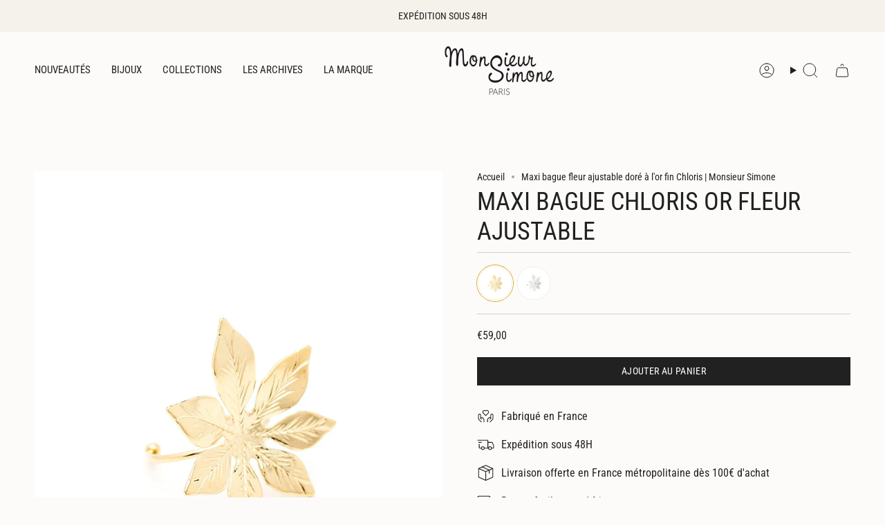

--- FILE ---
content_type: text/html; charset=utf-8
request_url: https://monsieursimone.com/products/maxi-bague-chloris-or-fleur-ajustable
body_size: 37786
content:
<!doctype html>
<html class="no-js no-touch supports-no-cookies" lang="fr">
  <head><meta charset="UTF-8">
<meta http-equiv="X-UA-Compatible" content="IE=edge">
<meta name="viewport" content="width=device-width,initial-scale=1"><meta name="theme-color" content="#b0a38b">
<link rel="canonical" href="https://monsieursimone.com/products/maxi-bague-chloris-or-fleur-ajustable">

<!-- ======================= Broadcast Theme V6.1.0 ========================= -->


  <link rel="icon" type="image/png" href="//monsieursimone.com/cdn/shop/files/10.png?crop=center&height=32&v=1746965220&width=32">

<link rel="preconnect" href="https://fonts.shopifycdn.com" crossorigin><!-- Title and description ================================================ -->


<title>
    
    Maxi bague fleur ajustable doré à l&#39;or fin Chloris | Monsieur Simone
    
    
    
  </title>


  <meta name="description" content="Laissez la nature orner vos mains avec la maxi bague ajustable Chloris en laiton doré à l’or fin 24k recyclé. Cette pièce sculpturale, façonnée à la main à Paris, arbore une fleur délicatement travaillée, incarnant la beauté et la force d’une féminité en pleine éclosion. Un bijou audacieux et raffiné, parfait pour illuminer chaque geste.">


<meta property="og:site_name" content="Monsieur Simone">
<meta property="og:url" content="https://monsieursimone.com/products/maxi-bague-chloris-or-fleur-ajustable">
<meta property="og:title" content="Maxi bague fleur ajustable doré à l&#39;or fin Chloris | Monsieur Simone">
<meta property="og:type" content="product">
<meta property="og:description" content="Laissez la nature orner vos mains avec la maxi bague ajustable Chloris en laiton doré à l’or fin 24k recyclé. Cette pièce sculpturale, façonnée à la main à Paris, arbore une fleur délicatement travaillée, incarnant la beauté et la force d’une féminité en pleine éclosion. Un bijou audacieux et raffiné, parfait pour illuminer chaque geste."><meta property="og:image" content="http://monsieursimone.com/cdn/shop/products/maxi-bague-chloris-or-fleur-ajustable-bagues-monsieur-simone-172537.jpg?v=1753374422">
  <meta property="og:image:secure_url" content="https://monsieursimone.com/cdn/shop/products/maxi-bague-chloris-or-fleur-ajustable-bagues-monsieur-simone-172537.jpg?v=1753374422">
  <meta property="og:image:width" content="2500">
  <meta property="og:image:height" content="3125"><meta property="og:price:amount" content="59,00">
  <meta property="og:price:currency" content="EUR"><meta name="twitter:card" content="summary_large_image">
<meta name="twitter:title" content="Maxi bague fleur ajustable doré à l&#39;or fin Chloris | Monsieur Simone">
<meta name="twitter:description" content="Laissez la nature orner vos mains avec la maxi bague ajustable Chloris en laiton doré à l’or fin 24k recyclé. Cette pièce sculpturale, façonnée à la main à Paris, arbore une fleur délicatement travaillée, incarnant la beauté et la force d’une féminité en pleine éclosion. Un bijou audacieux et raffiné, parfait pour illuminer chaque geste.">
<!-- CSS ================================================================== -->
<style data-shopify>
  @font-face {
  font-family: "Roboto Condensed";
  font-weight: 400;
  font-style: normal;
  font-display: swap;
  src: url("//monsieursimone.com/cdn/fonts/roboto_condensed/robotocondensed_n4.01812de96ca5a5e9d19bef3ca9cc80dd1bf6c8b8.woff2") format("woff2"),
       url("//monsieursimone.com/cdn/fonts/roboto_condensed/robotocondensed_n4.3930e6ddba458dc3cb725a82a2668eac3c63c104.woff") format("woff");
}

  @font-face {
  font-family: "Roboto Condensed";
  font-weight: 400;
  font-style: normal;
  font-display: swap;
  src: url("//monsieursimone.com/cdn/fonts/roboto_condensed/robotocondensed_n4.01812de96ca5a5e9d19bef3ca9cc80dd1bf6c8b8.woff2") format("woff2"),
       url("//monsieursimone.com/cdn/fonts/roboto_condensed/robotocondensed_n4.3930e6ddba458dc3cb725a82a2668eac3c63c104.woff") format("woff");
}

  @font-face {
  font-family: "Roboto Condensed";
  font-weight: 400;
  font-style: normal;
  font-display: swap;
  src: url("//monsieursimone.com/cdn/fonts/roboto_condensed/robotocondensed_n4.01812de96ca5a5e9d19bef3ca9cc80dd1bf6c8b8.woff2") format("woff2"),
       url("//monsieursimone.com/cdn/fonts/roboto_condensed/robotocondensed_n4.3930e6ddba458dc3cb725a82a2668eac3c63c104.woff") format("woff");
}

  @font-face {
  font-family: "Roboto Condensed";
  font-weight: 400;
  font-style: normal;
  font-display: swap;
  src: url("//monsieursimone.com/cdn/fonts/roboto_condensed/robotocondensed_n4.01812de96ca5a5e9d19bef3ca9cc80dd1bf6c8b8.woff2") format("woff2"),
       url("//monsieursimone.com/cdn/fonts/roboto_condensed/robotocondensed_n4.3930e6ddba458dc3cb725a82a2668eac3c63c104.woff") format("woff");
}

  @font-face {
  font-family: "Roboto Condensed";
  font-weight: 400;
  font-style: normal;
  font-display: swap;
  src: url("//monsieursimone.com/cdn/fonts/roboto_condensed/robotocondensed_n4.01812de96ca5a5e9d19bef3ca9cc80dd1bf6c8b8.woff2") format("woff2"),
       url("//monsieursimone.com/cdn/fonts/roboto_condensed/robotocondensed_n4.3930e6ddba458dc3cb725a82a2668eac3c63c104.woff") format("woff");
}


  
    @font-face {
  font-family: "Roboto Condensed";
  font-weight: 500;
  font-style: normal;
  font-display: swap;
  src: url("//monsieursimone.com/cdn/fonts/roboto_condensed/robotocondensed_n5.753e8e75cdb3aced074986880588a95576768e7a.woff2") format("woff2"),
       url("//monsieursimone.com/cdn/fonts/roboto_condensed/robotocondensed_n5.d077911a9ecebd041d38bbe886c8dc56d626fe74.woff") format("woff");
}

  

  
    @font-face {
  font-family: "Roboto Condensed";
  font-weight: 400;
  font-style: italic;
  font-display: swap;
  src: url("//monsieursimone.com/cdn/fonts/roboto_condensed/robotocondensed_i4.05c7f163ad2c00a3c4257606d1227691aff9070b.woff2") format("woff2"),
       url("//monsieursimone.com/cdn/fonts/roboto_condensed/robotocondensed_i4.04d9d87e0a45b49fc67a5b9eb5059e1540f5cda3.woff") format("woff");
}

  

  
    @font-face {
  font-family: "Roboto Condensed";
  font-weight: 500;
  font-style: italic;
  font-display: swap;
  src: url("//monsieursimone.com/cdn/fonts/roboto_condensed/robotocondensed_i5.ff52a28bdfc79bab9b700cca61355ec35830c670.woff2") format("woff2"),
       url("//monsieursimone.com/cdn/fonts/roboto_condensed/robotocondensed_i5.6efa866ff50a15beaa4f1cc1970a487d1abc2d72.woff") format("woff");
}

  

  
    @font-face {
  font-family: "Roboto Condensed";
  font-weight: 500;
  font-style: normal;
  font-display: swap;
  src: url("//monsieursimone.com/cdn/fonts/roboto_condensed/robotocondensed_n5.753e8e75cdb3aced074986880588a95576768e7a.woff2") format("woff2"),
       url("//monsieursimone.com/cdn/fonts/roboto_condensed/robotocondensed_n5.d077911a9ecebd041d38bbe886c8dc56d626fe74.woff") format("woff");
}

  

  

  
    :root,
    .color-scheme-1 {--COLOR-BG-GRADIENT: #fcfbf9;
      --COLOR-BG: #fcfbf9;
      --COLOR-BG-RGB: 252, 251, 249;

      --COLOR-BG-ACCENT: #f5f2ec;
      --COLOR-BG-ACCENT-LIGHTEN: #ffffff;

      /* === Link Color ===*/

      --COLOR-LINK: #282c2e;
      --COLOR-LINK-HOVER: rgba(40, 44, 46, 0.7);
      --COLOR-LINK-OPPOSITE: #ffffff;

      --COLOR-TEXT: #212121;
      --COLOR-TEXT-HOVER: rgba(33, 33, 33, 0.7);
      --COLOR-TEXT-LIGHT: #636262;
      --COLOR-TEXT-DARK: #000000;
      --COLOR-TEXT-A5:  rgba(33, 33, 33, 0.05);
      --COLOR-TEXT-A35: rgba(33, 33, 33, 0.35);
      --COLOR-TEXT-A50: rgba(33, 33, 33, 0.5);
      --COLOR-TEXT-A80: rgba(33, 33, 33, 0.8);


      --COLOR-BORDER: rgb(209, 205, 196);
      --COLOR-BORDER-LIGHT: #e2dfd9;
      --COLOR-BORDER-DARK: #a49c8b;
      --COLOR-BORDER-HAIRLINE: #f7f4ef;

      --overlay-bg: #000000;

      /* === Bright color ===*/
      --COLOR-ACCENT: #b0a38b;
      --COLOR-ACCENT-HOVER: #9a8254;
      --COLOR-ACCENT-FADE: rgba(176, 163, 139, 0.05);
      --COLOR-ACCENT-LIGHT: #f2ece2;

      /* === Default Cart Gradient ===*/

      --FREE-SHIPPING-GRADIENT: linear-gradient(to right, var(--COLOR-ACCENT-LIGHT) 0%, var(--accent) 100%);

      /* === Buttons ===*/
      --BTN-PRIMARY-BG: #212121;
      --BTN-PRIMARY-TEXT: #ffffff;
      --BTN-PRIMARY-BORDER: #212121;

      
      
        --BTN-PRIMARY-BG-BRIGHTER: #3b3b3b;
      

      --BTN-SECONDARY-BG: #ab8c52;
      --BTN-SECONDARY-TEXT: #ffffff;
      --BTN-SECONDARY-BORDER: #ab8c52;

      
      
        --BTN-SECONDARY-BG-BRIGHTER: #9a7e4a;
      

      
--COLOR-BG-BRIGHTER: #f4f0e8;

      --COLOR-BG-ALPHA-25: rgba(252, 251, 249, 0.25);
      --COLOR-BG-TRANSPARENT: rgba(252, 251, 249, 0);--COLOR-FOOTER-BG-HAIRLINE: #f7f4ef;

      /* Dynamic color variables */
      --accent: var(--COLOR-ACCENT);
      --accent-fade: var(--COLOR-ACCENT-FADE);
      --accent-hover: var(--COLOR-ACCENT-HOVER);
      --border: var(--COLOR-BORDER);
      --border-dark: var(--COLOR-BORDER-DARK);
      --border-light: var(--COLOR-BORDER-LIGHT);
      --border-hairline: var(--COLOR-BORDER-HAIRLINE);
      --bg: var(--COLOR-BG-GRADIENT, var(--COLOR-BG));
      --bg-accent: var(--COLOR-BG-ACCENT);
      --bg-accent-lighten: var(--COLOR-BG-ACCENT-LIGHTEN);
      --icons: var(--COLOR-TEXT);
      --link: var(--COLOR-LINK);
      --link-hover: var(--COLOR-LINK-HOVER);
      --link-opposite: var(--COLOR-LINK-OPPOSITE);
      --text: var(--COLOR-TEXT);
      --text-dark: var(--COLOR-TEXT-DARK);
      --text-light: var(--COLOR-TEXT-LIGHT);
      --text-hover: var(--COLOR-TEXT-HOVER);
      --text-a5: var(--COLOR-TEXT-A5);
      --text-a35: var(--COLOR-TEXT-A35);
      --text-a50: var(--COLOR-TEXT-A50);
      --text-a80: var(--COLOR-TEXT-A80);
    }
  
    
    .color-scheme-2 {--COLOR-BG-GRADIENT: #212121;
      --COLOR-BG: #212121;
      --COLOR-BG-RGB: 33, 33, 33;

      --COLOR-BG-ACCENT: #f5f2ec;
      --COLOR-BG-ACCENT-LIGHTEN: #ffffff;

      /* === Link Color ===*/

      --COLOR-LINK: #282c2e;
      --COLOR-LINK-HOVER: rgba(40, 44, 46, 0.7);
      --COLOR-LINK-OPPOSITE: #ffffff;

      --COLOR-TEXT: #ffffff;
      --COLOR-TEXT-HOVER: rgba(255, 255, 255, 0.7);
      --COLOR-TEXT-LIGHT: #bcbcbc;
      --COLOR-TEXT-DARK: #d9d9d9;
      --COLOR-TEXT-A5:  rgba(255, 255, 255, 0.05);
      --COLOR-TEXT-A35: rgba(255, 255, 255, 0.35);
      --COLOR-TEXT-A50: rgba(255, 255, 255, 0.5);
      --COLOR-TEXT-A80: rgba(255, 255, 255, 0.8);


      --COLOR-BORDER: rgb(209, 208, 206);
      --COLOR-BORDER-LIGHT: #8b8a89;
      --COLOR-BORDER-DARK: #a09e99;
      --COLOR-BORDER-HAIRLINE: #191919;

      --overlay-bg: #644d3e;

      /* === Bright color ===*/
      --COLOR-ACCENT: #ab8c52;
      --COLOR-ACCENT-HOVER: #806430;
      --COLOR-ACCENT-FADE: rgba(171, 140, 82, 0.05);
      --COLOR-ACCENT-LIGHT: #e8d4ae;

      /* === Default Cart Gradient ===*/

      --FREE-SHIPPING-GRADIENT: linear-gradient(to right, var(--COLOR-ACCENT-LIGHT) 0%, var(--accent) 100%);

      /* === Buttons ===*/
      --BTN-PRIMARY-BG: #212121;
      --BTN-PRIMARY-TEXT: #ffffff;
      --BTN-PRIMARY-BORDER: #212121;

      
      
        --BTN-PRIMARY-BG-BRIGHTER: #3b3b3b;
      

      --BTN-SECONDARY-BG: #ffffff;
      --BTN-SECONDARY-TEXT: #000000;
      --BTN-SECONDARY-BORDER: #ab8c52;

      
      
        --BTN-SECONDARY-BG-BRIGHTER: #f2f2f2;
      

      
--COLOR-BG-BRIGHTER: #2e2e2e;

      --COLOR-BG-ALPHA-25: rgba(33, 33, 33, 0.25);
      --COLOR-BG-TRANSPARENT: rgba(33, 33, 33, 0);--COLOR-FOOTER-BG-HAIRLINE: #292929;

      /* Dynamic color variables */
      --accent: var(--COLOR-ACCENT);
      --accent-fade: var(--COLOR-ACCENT-FADE);
      --accent-hover: var(--COLOR-ACCENT-HOVER);
      --border: var(--COLOR-BORDER);
      --border-dark: var(--COLOR-BORDER-DARK);
      --border-light: var(--COLOR-BORDER-LIGHT);
      --border-hairline: var(--COLOR-BORDER-HAIRLINE);
      --bg: var(--COLOR-BG-GRADIENT, var(--COLOR-BG));
      --bg-accent: var(--COLOR-BG-ACCENT);
      --bg-accent-lighten: var(--COLOR-BG-ACCENT-LIGHTEN);
      --icons: var(--COLOR-TEXT);
      --link: var(--COLOR-LINK);
      --link-hover: var(--COLOR-LINK-HOVER);
      --link-opposite: var(--COLOR-LINK-OPPOSITE);
      --text: var(--COLOR-TEXT);
      --text-dark: var(--COLOR-TEXT-DARK);
      --text-light: var(--COLOR-TEXT-LIGHT);
      --text-hover: var(--COLOR-TEXT-HOVER);
      --text-a5: var(--COLOR-TEXT-A5);
      --text-a35: var(--COLOR-TEXT-A35);
      --text-a50: var(--COLOR-TEXT-A50);
      --text-a80: var(--COLOR-TEXT-A80);
    }
  
    
    .color-scheme-3 {--COLOR-BG-GRADIENT: #f5f2ec;
      --COLOR-BG: #f5f2ec;
      --COLOR-BG-RGB: 245, 242, 236;

      --COLOR-BG-ACCENT: #ffffff;
      --COLOR-BG-ACCENT-LIGHTEN: #ffffff;

      /* === Link Color ===*/

      --COLOR-LINK: #282c2e;
      --COLOR-LINK-HOVER: rgba(40, 44, 46, 0.7);
      --COLOR-LINK-OPPOSITE: #ffffff;

      --COLOR-TEXT: #212121;
      --COLOR-TEXT-HOVER: rgba(33, 33, 33, 0.7);
      --COLOR-TEXT-LIGHT: #61605e;
      --COLOR-TEXT-DARK: #000000;
      --COLOR-TEXT-A5:  rgba(33, 33, 33, 0.05);
      --COLOR-TEXT-A35: rgba(33, 33, 33, 0.35);
      --COLOR-TEXT-A50: rgba(33, 33, 33, 0.5);
      --COLOR-TEXT-A80: rgba(33, 33, 33, 0.8);


      --COLOR-BORDER: rgb(209, 205, 196);
      --COLOR-BORDER-LIGHT: #dfdcd4;
      --COLOR-BORDER-DARK: #a49c8b;
      --COLOR-BORDER-HAIRLINE: #f0ebe2;

      --overlay-bg: #000000;

      /* === Bright color ===*/
      --COLOR-ACCENT: #ab8c52;
      --COLOR-ACCENT-HOVER: #806430;
      --COLOR-ACCENT-FADE: rgba(171, 140, 82, 0.05);
      --COLOR-ACCENT-LIGHT: #e8d4ae;

      /* === Default Cart Gradient ===*/

      --FREE-SHIPPING-GRADIENT: linear-gradient(to right, var(--COLOR-ACCENT-LIGHT) 0%, var(--accent) 100%);

      /* === Buttons ===*/
      --BTN-PRIMARY-BG: #212121;
      --BTN-PRIMARY-TEXT: #ffffff;
      --BTN-PRIMARY-BORDER: #212121;

      
      
        --BTN-PRIMARY-BG-BRIGHTER: #3b3b3b;
      

      --BTN-SECONDARY-BG: #ab8c52;
      --BTN-SECONDARY-TEXT: #ffffff;
      --BTN-SECONDARY-BORDER: #ab8c52;

      
      
        --BTN-SECONDARY-BG-BRIGHTER: #9a7e4a;
      

      
--COLOR-BG-BRIGHTER: #ece7db;

      --COLOR-BG-ALPHA-25: rgba(245, 242, 236, 0.25);
      --COLOR-BG-TRANSPARENT: rgba(245, 242, 236, 0);--COLOR-FOOTER-BG-HAIRLINE: #f0ebe2;

      /* Dynamic color variables */
      --accent: var(--COLOR-ACCENT);
      --accent-fade: var(--COLOR-ACCENT-FADE);
      --accent-hover: var(--COLOR-ACCENT-HOVER);
      --border: var(--COLOR-BORDER);
      --border-dark: var(--COLOR-BORDER-DARK);
      --border-light: var(--COLOR-BORDER-LIGHT);
      --border-hairline: var(--COLOR-BORDER-HAIRLINE);
      --bg: var(--COLOR-BG-GRADIENT, var(--COLOR-BG));
      --bg-accent: var(--COLOR-BG-ACCENT);
      --bg-accent-lighten: var(--COLOR-BG-ACCENT-LIGHTEN);
      --icons: var(--COLOR-TEXT);
      --link: var(--COLOR-LINK);
      --link-hover: var(--COLOR-LINK-HOVER);
      --link-opposite: var(--COLOR-LINK-OPPOSITE);
      --text: var(--COLOR-TEXT);
      --text-dark: var(--COLOR-TEXT-DARK);
      --text-light: var(--COLOR-TEXT-LIGHT);
      --text-hover: var(--COLOR-TEXT-HOVER);
      --text-a5: var(--COLOR-TEXT-A5);
      --text-a35: var(--COLOR-TEXT-A35);
      --text-a50: var(--COLOR-TEXT-A50);
      --text-a80: var(--COLOR-TEXT-A80);
    }
  
    
    .color-scheme-4 {--COLOR-BG-GRADIENT: #b0a38b;
      --COLOR-BG: #b0a38b;
      --COLOR-BG-RGB: 176, 163, 139;

      --COLOR-BG-ACCENT: #f5f2ec;
      --COLOR-BG-ACCENT-LIGHTEN: #ffffff;

      /* === Link Color ===*/

      --COLOR-LINK: #282c2e;
      --COLOR-LINK-HOVER: rgba(40, 44, 46, 0.7);
      --COLOR-LINK-OPPOSITE: #ffffff;

      --COLOR-TEXT: #212121;
      --COLOR-TEXT-HOVER: rgba(33, 33, 33, 0.7);
      --COLOR-TEXT-LIGHT: #4c4841;
      --COLOR-TEXT-DARK: #000000;
      --COLOR-TEXT-A5:  rgba(33, 33, 33, 0.05);
      --COLOR-TEXT-A35: rgba(33, 33, 33, 0.35);
      --COLOR-TEXT-A50: rgba(33, 33, 33, 0.5);
      --COLOR-TEXT-A80: rgba(33, 33, 33, 0.8);


      --COLOR-BORDER: rgb(243, 243, 243);
      --COLOR-BORDER-LIGHT: #d8d3c9;
      --COLOR-BORDER-DARK: #c0c0c0;
      --COLOR-BORDER-HAIRLINE: #aa9c82;

      --overlay-bg: #000000;

      /* === Bright color ===*/
      --COLOR-ACCENT: #ab8c52;
      --COLOR-ACCENT-HOVER: #806430;
      --COLOR-ACCENT-FADE: rgba(171, 140, 82, 0.05);
      --COLOR-ACCENT-LIGHT: #e8d4ae;

      /* === Default Cart Gradient ===*/

      --FREE-SHIPPING-GRADIENT: linear-gradient(to right, var(--COLOR-ACCENT-LIGHT) 0%, var(--accent) 100%);

      /* === Buttons ===*/
      --BTN-PRIMARY-BG: #212121;
      --BTN-PRIMARY-TEXT: #ffffff;
      --BTN-PRIMARY-BORDER: #ffffff;

      
      
        --BTN-PRIMARY-BG-BRIGHTER: #3b3b3b;
      

      --BTN-SECONDARY-BG: #ab8c52;
      --BTN-SECONDARY-TEXT: #ffffff;
      --BTN-SECONDARY-BORDER: #ab8c52;

      
      
        --BTN-SECONDARY-BG-BRIGHTER: #9a7e4a;
      

      
--COLOR-BG-BRIGHTER: #a6977c;

      --COLOR-BG-ALPHA-25: rgba(176, 163, 139, 0.25);
      --COLOR-BG-TRANSPARENT: rgba(176, 163, 139, 0);--COLOR-FOOTER-BG-HAIRLINE: #aa9c82;

      /* Dynamic color variables */
      --accent: var(--COLOR-ACCENT);
      --accent-fade: var(--COLOR-ACCENT-FADE);
      --accent-hover: var(--COLOR-ACCENT-HOVER);
      --border: var(--COLOR-BORDER);
      --border-dark: var(--COLOR-BORDER-DARK);
      --border-light: var(--COLOR-BORDER-LIGHT);
      --border-hairline: var(--COLOR-BORDER-HAIRLINE);
      --bg: var(--COLOR-BG-GRADIENT, var(--COLOR-BG));
      --bg-accent: var(--COLOR-BG-ACCENT);
      --bg-accent-lighten: var(--COLOR-BG-ACCENT-LIGHTEN);
      --icons: var(--COLOR-TEXT);
      --link: var(--COLOR-LINK);
      --link-hover: var(--COLOR-LINK-HOVER);
      --link-opposite: var(--COLOR-LINK-OPPOSITE);
      --text: var(--COLOR-TEXT);
      --text-dark: var(--COLOR-TEXT-DARK);
      --text-light: var(--COLOR-TEXT-LIGHT);
      --text-hover: var(--COLOR-TEXT-HOVER);
      --text-a5: var(--COLOR-TEXT-A5);
      --text-a35: var(--COLOR-TEXT-A35);
      --text-a50: var(--COLOR-TEXT-A50);
      --text-a80: var(--COLOR-TEXT-A80);
    }
  
    
    .color-scheme-5 {--COLOR-BG-GRADIENT: #868154;
      --COLOR-BG: #868154;
      --COLOR-BG-RGB: 134, 129, 84;

      --COLOR-BG-ACCENT: #f5f2ec;
      --COLOR-BG-ACCENT-LIGHTEN: #ffffff;

      /* === Link Color ===*/

      --COLOR-LINK: #282c2e;
      --COLOR-LINK-HOVER: rgba(40, 44, 46, 0.7);
      --COLOR-LINK-OPPOSITE: #ffffff;

      --COLOR-TEXT: #d8d2b3;
      --COLOR-TEXT-HOVER: rgba(216, 210, 179, 0.7);
      --COLOR-TEXT-LIGHT: #bfba97;
      --COLOR-TEXT-DARK: #c8bb76;
      --COLOR-TEXT-A5:  rgba(216, 210, 179, 0.05);
      --COLOR-TEXT-A35: rgba(216, 210, 179, 0.35);
      --COLOR-TEXT-A50: rgba(216, 210, 179, 0.5);
      --COLOR-TEXT-A80: rgba(216, 210, 179, 0.8);


      --COLOR-BORDER: rgb(243, 243, 243);
      --COLOR-BORDER-LIGHT: #c7c5b3;
      --COLOR-BORDER-DARK: #c0c0c0;
      --COLOR-BORDER-HAIRLINE: #7d784e;

      --overlay-bg: #000000;

      /* === Bright color ===*/
      --COLOR-ACCENT: #ab8c52;
      --COLOR-ACCENT-HOVER: #806430;
      --COLOR-ACCENT-FADE: rgba(171, 140, 82, 0.05);
      --COLOR-ACCENT-LIGHT: #e8d4ae;

      /* === Default Cart Gradient ===*/

      --FREE-SHIPPING-GRADIENT: linear-gradient(to right, var(--COLOR-ACCENT-LIGHT) 0%, var(--accent) 100%);

      /* === Buttons ===*/
      --BTN-PRIMARY-BG: #212121;
      --BTN-PRIMARY-TEXT: #ffffff;
      --BTN-PRIMARY-BORDER: #212121;

      
      
        --BTN-PRIMARY-BG-BRIGHTER: #3b3b3b;
      

      --BTN-SECONDARY-BG: #ab8c52;
      --BTN-SECONDARY-TEXT: #ffffff;
      --BTN-SECONDARY-BORDER: #ab8c52;

      
      
        --BTN-SECONDARY-BG-BRIGHTER: #9a7e4a;
      

      
--COLOR-BG-BRIGHTER: #76724a;

      --COLOR-BG-ALPHA-25: rgba(134, 129, 84, 0.25);
      --COLOR-BG-TRANSPARENT: rgba(134, 129, 84, 0);--COLOR-FOOTER-BG-HAIRLINE: #7d784e;

      /* Dynamic color variables */
      --accent: var(--COLOR-ACCENT);
      --accent-fade: var(--COLOR-ACCENT-FADE);
      --accent-hover: var(--COLOR-ACCENT-HOVER);
      --border: var(--COLOR-BORDER);
      --border-dark: var(--COLOR-BORDER-DARK);
      --border-light: var(--COLOR-BORDER-LIGHT);
      --border-hairline: var(--COLOR-BORDER-HAIRLINE);
      --bg: var(--COLOR-BG-GRADIENT, var(--COLOR-BG));
      --bg-accent: var(--COLOR-BG-ACCENT);
      --bg-accent-lighten: var(--COLOR-BG-ACCENT-LIGHTEN);
      --icons: var(--COLOR-TEXT);
      --link: var(--COLOR-LINK);
      --link-hover: var(--COLOR-LINK-HOVER);
      --link-opposite: var(--COLOR-LINK-OPPOSITE);
      --text: var(--COLOR-TEXT);
      --text-dark: var(--COLOR-TEXT-DARK);
      --text-light: var(--COLOR-TEXT-LIGHT);
      --text-hover: var(--COLOR-TEXT-HOVER);
      --text-a5: var(--COLOR-TEXT-A5);
      --text-a35: var(--COLOR-TEXT-A35);
      --text-a50: var(--COLOR-TEXT-A50);
      --text-a80: var(--COLOR-TEXT-A80);
    }
  
    
    .color-scheme-6 {--COLOR-BG-GRADIENT: #fcfbf9;
      --COLOR-BG: #fcfbf9;
      --COLOR-BG-RGB: 252, 251, 249;

      --COLOR-BG-ACCENT: #f5f2ec;
      --COLOR-BG-ACCENT-LIGHTEN: #ffffff;

      /* === Link Color ===*/

      --COLOR-LINK: #282c2e;
      --COLOR-LINK-HOVER: rgba(40, 44, 46, 0.7);
      --COLOR-LINK-OPPOSITE: #ffffff;

      --COLOR-TEXT: #212121;
      --COLOR-TEXT-HOVER: rgba(33, 33, 33, 0.7);
      --COLOR-TEXT-LIGHT: #636262;
      --COLOR-TEXT-DARK: #000000;
      --COLOR-TEXT-A5:  rgba(33, 33, 33, 0.05);
      --COLOR-TEXT-A35: rgba(33, 33, 33, 0.35);
      --COLOR-TEXT-A50: rgba(33, 33, 33, 0.5);
      --COLOR-TEXT-A80: rgba(33, 33, 33, 0.8);


      --COLOR-BORDER: rgb(209, 208, 206);
      --COLOR-BORDER-LIGHT: #e2e1df;
      --COLOR-BORDER-DARK: #a09e99;
      --COLOR-BORDER-HAIRLINE: #f7f4ef;

      --overlay-bg: #000000;

      /* === Bright color ===*/
      --COLOR-ACCENT: #ab8c52;
      --COLOR-ACCENT-HOVER: #806430;
      --COLOR-ACCENT-FADE: rgba(171, 140, 82, 0.05);
      --COLOR-ACCENT-LIGHT: #e8d4ae;

      /* === Default Cart Gradient ===*/

      --FREE-SHIPPING-GRADIENT: linear-gradient(to right, var(--COLOR-ACCENT-LIGHT) 0%, var(--accent) 100%);

      /* === Buttons ===*/
      --BTN-PRIMARY-BG: #ffffff;
      --BTN-PRIMARY-TEXT: #212121;
      --BTN-PRIMARY-BORDER: #ffffff;

      
      
        --BTN-PRIMARY-BG-BRIGHTER: #f2f2f2;
      

      --BTN-SECONDARY-BG: #ab8c52;
      --BTN-SECONDARY-TEXT: #ffffff;
      --BTN-SECONDARY-BORDER: #ab8c52;

      
      
        --BTN-SECONDARY-BG-BRIGHTER: #9a7e4a;
      

      
--COLOR-BG-BRIGHTER: #f4f0e8;

      --COLOR-BG-ALPHA-25: rgba(252, 251, 249, 0.25);
      --COLOR-BG-TRANSPARENT: rgba(252, 251, 249, 0);--COLOR-FOOTER-BG-HAIRLINE: #f7f4ef;

      /* Dynamic color variables */
      --accent: var(--COLOR-ACCENT);
      --accent-fade: var(--COLOR-ACCENT-FADE);
      --accent-hover: var(--COLOR-ACCENT-HOVER);
      --border: var(--COLOR-BORDER);
      --border-dark: var(--COLOR-BORDER-DARK);
      --border-light: var(--COLOR-BORDER-LIGHT);
      --border-hairline: var(--COLOR-BORDER-HAIRLINE);
      --bg: var(--COLOR-BG-GRADIENT, var(--COLOR-BG));
      --bg-accent: var(--COLOR-BG-ACCENT);
      --bg-accent-lighten: var(--COLOR-BG-ACCENT-LIGHTEN);
      --icons: var(--COLOR-TEXT);
      --link: var(--COLOR-LINK);
      --link-hover: var(--COLOR-LINK-HOVER);
      --link-opposite: var(--COLOR-LINK-OPPOSITE);
      --text: var(--COLOR-TEXT);
      --text-dark: var(--COLOR-TEXT-DARK);
      --text-light: var(--COLOR-TEXT-LIGHT);
      --text-hover: var(--COLOR-TEXT-HOVER);
      --text-a5: var(--COLOR-TEXT-A5);
      --text-a35: var(--COLOR-TEXT-A35);
      --text-a50: var(--COLOR-TEXT-A50);
      --text-a80: var(--COLOR-TEXT-A80);
    }
  
    
    .color-scheme-7 {--COLOR-BG-GRADIENT: #f5f2ec;
      --COLOR-BG: #f5f2ec;
      --COLOR-BG-RGB: 245, 242, 236;

      --COLOR-BG-ACCENT: #f5f2ec;
      --COLOR-BG-ACCENT-LIGHTEN: #ffffff;

      /* === Link Color ===*/

      --COLOR-LINK: #282c2e;
      --COLOR-LINK-HOVER: rgba(40, 44, 46, 0.7);
      --COLOR-LINK-OPPOSITE: #ffffff;

      --COLOR-TEXT: #685a3f;
      --COLOR-TEXT-HOVER: rgba(104, 90, 63, 0.7);
      --COLOR-TEXT-LIGHT: #928873;
      --COLOR-TEXT-DARK: #3d321e;
      --COLOR-TEXT-A5:  rgba(104, 90, 63, 0.05);
      --COLOR-TEXT-A35: rgba(104, 90, 63, 0.35);
      --COLOR-TEXT-A50: rgba(104, 90, 63, 0.5);
      --COLOR-TEXT-A80: rgba(104, 90, 63, 0.8);


      --COLOR-BORDER: rgb(209, 205, 196);
      --COLOR-BORDER-LIGHT: #dfdcd4;
      --COLOR-BORDER-DARK: #a49c8b;
      --COLOR-BORDER-HAIRLINE: #f0ebe2;

      --overlay-bg: #000000;

      /* === Bright color ===*/
      --COLOR-ACCENT: #ab8c52;
      --COLOR-ACCENT-HOVER: #806430;
      --COLOR-ACCENT-FADE: rgba(171, 140, 82, 0.05);
      --COLOR-ACCENT-LIGHT: #e8d4ae;

      /* === Default Cart Gradient ===*/

      --FREE-SHIPPING-GRADIENT: linear-gradient(to right, var(--COLOR-ACCENT-LIGHT) 0%, var(--accent) 100%);

      /* === Buttons ===*/
      --BTN-PRIMARY-BG: #212121;
      --BTN-PRIMARY-TEXT: #ffffff;
      --BTN-PRIMARY-BORDER: #212121;

      
      
        --BTN-PRIMARY-BG-BRIGHTER: #3b3b3b;
      

      --BTN-SECONDARY-BG: #ab8c52;
      --BTN-SECONDARY-TEXT: #ffffff;
      --BTN-SECONDARY-BORDER: #ab8c52;

      
      
        --BTN-SECONDARY-BG-BRIGHTER: #9a7e4a;
      

      
--COLOR-BG-BRIGHTER: #ece7db;

      --COLOR-BG-ALPHA-25: rgba(245, 242, 236, 0.25);
      --COLOR-BG-TRANSPARENT: rgba(245, 242, 236, 0);--COLOR-FOOTER-BG-HAIRLINE: #f0ebe2;

      /* Dynamic color variables */
      --accent: var(--COLOR-ACCENT);
      --accent-fade: var(--COLOR-ACCENT-FADE);
      --accent-hover: var(--COLOR-ACCENT-HOVER);
      --border: var(--COLOR-BORDER);
      --border-dark: var(--COLOR-BORDER-DARK);
      --border-light: var(--COLOR-BORDER-LIGHT);
      --border-hairline: var(--COLOR-BORDER-HAIRLINE);
      --bg: var(--COLOR-BG-GRADIENT, var(--COLOR-BG));
      --bg-accent: var(--COLOR-BG-ACCENT);
      --bg-accent-lighten: var(--COLOR-BG-ACCENT-LIGHTEN);
      --icons: var(--COLOR-TEXT);
      --link: var(--COLOR-LINK);
      --link-hover: var(--COLOR-LINK-HOVER);
      --link-opposite: var(--COLOR-LINK-OPPOSITE);
      --text: var(--COLOR-TEXT);
      --text-dark: var(--COLOR-TEXT-DARK);
      --text-light: var(--COLOR-TEXT-LIGHT);
      --text-hover: var(--COLOR-TEXT-HOVER);
      --text-a5: var(--COLOR-TEXT-A5);
      --text-a35: var(--COLOR-TEXT-A35);
      --text-a50: var(--COLOR-TEXT-A50);
      --text-a80: var(--COLOR-TEXT-A80);
    }
  
    
    .color-scheme-8 {--COLOR-BG-GRADIENT: #eae6dd;
      --COLOR-BG: #eae6dd;
      --COLOR-BG-RGB: 234, 230, 221;

      --COLOR-BG-ACCENT: #f5f2ec;
      --COLOR-BG-ACCENT-LIGHTEN: #ffffff;

      /* === Link Color ===*/

      --COLOR-LINK: #282c2e;
      --COLOR-LINK-HOVER: rgba(40, 44, 46, 0.7);
      --COLOR-LINK-OPPOSITE: #ffffff;

      --COLOR-TEXT: #212121;
      --COLOR-TEXT-HOVER: rgba(33, 33, 33, 0.7);
      --COLOR-TEXT-LIGHT: #5d5c59;
      --COLOR-TEXT-DARK: #000000;
      --COLOR-TEXT-A5:  rgba(33, 33, 33, 0.05);
      --COLOR-TEXT-A35: rgba(33, 33, 33, 0.35);
      --COLOR-TEXT-A50: rgba(33, 33, 33, 0.5);
      --COLOR-TEXT-A80: rgba(33, 33, 33, 0.8);


      --COLOR-BORDER: rgb(209, 205, 196);
      --COLOR-BORDER-LIGHT: #dbd7ce;
      --COLOR-BORDER-DARK: #a49c8b;
      --COLOR-BORDER-HAIRLINE: #e4dfd4;

      --overlay-bg: #000000;

      /* === Bright color ===*/
      --COLOR-ACCENT: #ab8c52;
      --COLOR-ACCENT-HOVER: #806430;
      --COLOR-ACCENT-FADE: rgba(171, 140, 82, 0.05);
      --COLOR-ACCENT-LIGHT: #e8d4ae;

      /* === Default Cart Gradient ===*/

      --FREE-SHIPPING-GRADIENT: linear-gradient(to right, var(--COLOR-ACCENT-LIGHT) 0%, var(--accent) 100%);

      /* === Buttons ===*/
      --BTN-PRIMARY-BG: #212121;
      --BTN-PRIMARY-TEXT: #ffffff;
      --BTN-PRIMARY-BORDER: #212121;

      
      
        --BTN-PRIMARY-BG-BRIGHTER: #3b3b3b;
      

      --BTN-SECONDARY-BG: #ab8c52;
      --BTN-SECONDARY-TEXT: #ffffff;
      --BTN-SECONDARY-BORDER: #ab8c52;

      
      
        --BTN-SECONDARY-BG-BRIGHTER: #9a7e4a;
      

      
--COLOR-BG-BRIGHTER: #e0dacd;

      --COLOR-BG-ALPHA-25: rgba(234, 230, 221, 0.25);
      --COLOR-BG-TRANSPARENT: rgba(234, 230, 221, 0);--COLOR-FOOTER-BG-HAIRLINE: #e4dfd4;

      /* Dynamic color variables */
      --accent: var(--COLOR-ACCENT);
      --accent-fade: var(--COLOR-ACCENT-FADE);
      --accent-hover: var(--COLOR-ACCENT-HOVER);
      --border: var(--COLOR-BORDER);
      --border-dark: var(--COLOR-BORDER-DARK);
      --border-light: var(--COLOR-BORDER-LIGHT);
      --border-hairline: var(--COLOR-BORDER-HAIRLINE);
      --bg: var(--COLOR-BG-GRADIENT, var(--COLOR-BG));
      --bg-accent: var(--COLOR-BG-ACCENT);
      --bg-accent-lighten: var(--COLOR-BG-ACCENT-LIGHTEN);
      --icons: var(--COLOR-TEXT);
      --link: var(--COLOR-LINK);
      --link-hover: var(--COLOR-LINK-HOVER);
      --link-opposite: var(--COLOR-LINK-OPPOSITE);
      --text: var(--COLOR-TEXT);
      --text-dark: var(--COLOR-TEXT-DARK);
      --text-light: var(--COLOR-TEXT-LIGHT);
      --text-hover: var(--COLOR-TEXT-HOVER);
      --text-a5: var(--COLOR-TEXT-A5);
      --text-a35: var(--COLOR-TEXT-A35);
      --text-a50: var(--COLOR-TEXT-A50);
      --text-a80: var(--COLOR-TEXT-A80);
    }
  
    
    .color-scheme-9 {--COLOR-BG-GRADIENT: #fcfbf9;
      --COLOR-BG: #fcfbf9;
      --COLOR-BG-RGB: 252, 251, 249;

      --COLOR-BG-ACCENT: #f5f2ec;
      --COLOR-BG-ACCENT-LIGHTEN: #ffffff;

      /* === Link Color ===*/

      --COLOR-LINK: #282c2e;
      --COLOR-LINK-HOVER: rgba(40, 44, 46, 0.7);
      --COLOR-LINK-OPPOSITE: #ffffff;

      --COLOR-TEXT: #212121;
      --COLOR-TEXT-HOVER: rgba(33, 33, 33, 0.7);
      --COLOR-TEXT-LIGHT: #636262;
      --COLOR-TEXT-DARK: #000000;
      --COLOR-TEXT-A5:  rgba(33, 33, 33, 0.05);
      --COLOR-TEXT-A35: rgba(33, 33, 33, 0.35);
      --COLOR-TEXT-A50: rgba(33, 33, 33, 0.5);
      --COLOR-TEXT-A80: rgba(33, 33, 33, 0.8);


      --COLOR-BORDER: rgb(234, 234, 234);
      --COLOR-BORDER-LIGHT: #f1f1f0;
      --COLOR-BORDER-DARK: #b7b7b7;
      --COLOR-BORDER-HAIRLINE: #f7f4ef;

      --overlay-bg: #000000;

      /* === Bright color ===*/
      --COLOR-ACCENT: #ab8c52;
      --COLOR-ACCENT-HOVER: #806430;
      --COLOR-ACCENT-FADE: rgba(171, 140, 82, 0.05);
      --COLOR-ACCENT-LIGHT: #e8d4ae;

      /* === Default Cart Gradient ===*/

      --FREE-SHIPPING-GRADIENT: linear-gradient(to right, var(--COLOR-ACCENT-LIGHT) 0%, var(--accent) 100%);

      /* === Buttons ===*/
      --BTN-PRIMARY-BG: #212121;
      --BTN-PRIMARY-TEXT: #ffffff;
      --BTN-PRIMARY-BORDER: #212121;

      
      
        --BTN-PRIMARY-BG-BRIGHTER: #3b3b3b;
      

      --BTN-SECONDARY-BG: #f5f2ec;
      --BTN-SECONDARY-TEXT: #212121;
      --BTN-SECONDARY-BORDER: #f5f2ec;

      
      
        --BTN-SECONDARY-BG-BRIGHTER: #ece7db;
      

      
--COLOR-BG-BRIGHTER: #f4f0e8;

      --COLOR-BG-ALPHA-25: rgba(252, 251, 249, 0.25);
      --COLOR-BG-TRANSPARENT: rgba(252, 251, 249, 0);--COLOR-FOOTER-BG-HAIRLINE: #f7f4ef;

      /* Dynamic color variables */
      --accent: var(--COLOR-ACCENT);
      --accent-fade: var(--COLOR-ACCENT-FADE);
      --accent-hover: var(--COLOR-ACCENT-HOVER);
      --border: var(--COLOR-BORDER);
      --border-dark: var(--COLOR-BORDER-DARK);
      --border-light: var(--COLOR-BORDER-LIGHT);
      --border-hairline: var(--COLOR-BORDER-HAIRLINE);
      --bg: var(--COLOR-BG-GRADIENT, var(--COLOR-BG));
      --bg-accent: var(--COLOR-BG-ACCENT);
      --bg-accent-lighten: var(--COLOR-BG-ACCENT-LIGHTEN);
      --icons: var(--COLOR-TEXT);
      --link: var(--COLOR-LINK);
      --link-hover: var(--COLOR-LINK-HOVER);
      --link-opposite: var(--COLOR-LINK-OPPOSITE);
      --text: var(--COLOR-TEXT);
      --text-dark: var(--COLOR-TEXT-DARK);
      --text-light: var(--COLOR-TEXT-LIGHT);
      --text-hover: var(--COLOR-TEXT-HOVER);
      --text-a5: var(--COLOR-TEXT-A5);
      --text-a35: var(--COLOR-TEXT-A35);
      --text-a50: var(--COLOR-TEXT-A50);
      --text-a80: var(--COLOR-TEXT-A80);
    }
  
    
    .color-scheme-10 {--COLOR-BG-GRADIENT: rgba(0,0,0,0);
      --COLOR-BG: rgba(0,0,0,0);
      --COLOR-BG-RGB: 0, 0, 0;

      --COLOR-BG-ACCENT: #f5f2ec;
      --COLOR-BG-ACCENT-LIGHTEN: #ffffff;

      /* === Link Color ===*/

      --COLOR-LINK: #282c2e;
      --COLOR-LINK-HOVER: rgba(40, 44, 46, 0.7);
      --COLOR-LINK-OPPOSITE: #ffffff;

      --COLOR-TEXT: #ffffff;
      --COLOR-TEXT-HOVER: rgba(255, 255, 255, 0.7);
      --COLOR-TEXT-LIGHT: rgba(179, 179, 179, 0.7);
      --COLOR-TEXT-DARK: #d9d9d9;
      --COLOR-TEXT-A5:  rgba(255, 255, 255, 0.05);
      --COLOR-TEXT-A35: rgba(255, 255, 255, 0.35);
      --COLOR-TEXT-A50: rgba(255, 255, 255, 0.5);
      --COLOR-TEXT-A80: rgba(255, 255, 255, 0.8);


      --COLOR-BORDER: rgb(209, 205, 196);
      --COLOR-BORDER-LIGHT: rgba(125, 123, 118, 0.6);
      --COLOR-BORDER-DARK: #a49c8b;
      --COLOR-BORDER-HAIRLINE: rgba(0, 0, 0, 0.0);

      --overlay-bg: #000000;

      /* === Bright color ===*/
      --COLOR-ACCENT: #ab8c52;
      --COLOR-ACCENT-HOVER: #806430;
      --COLOR-ACCENT-FADE: rgba(171, 140, 82, 0.05);
      --COLOR-ACCENT-LIGHT: #e8d4ae;

      /* === Default Cart Gradient ===*/

      --FREE-SHIPPING-GRADIENT: linear-gradient(to right, var(--COLOR-ACCENT-LIGHT) 0%, var(--accent) 100%);

      /* === Buttons ===*/
      --BTN-PRIMARY-BG: #212121;
      --BTN-PRIMARY-TEXT: #ffffff;
      --BTN-PRIMARY-BORDER: #ffffff;

      
      
        --BTN-PRIMARY-BG-BRIGHTER: #3b3b3b;
      

      --BTN-SECONDARY-BG: #ab8c52;
      --BTN-SECONDARY-TEXT: #ffffff;
      --BTN-SECONDARY-BORDER: #ab8c52;

      
      
        --BTN-SECONDARY-BG-BRIGHTER: #9a7e4a;
      

      
--COLOR-BG-BRIGHTER: rgba(26, 26, 26, 0.0);

      --COLOR-BG-ALPHA-25: rgba(0, 0, 0, 0.25);
      --COLOR-BG-TRANSPARENT: rgba(0, 0, 0, 0);--COLOR-FOOTER-BG-HAIRLINE: rgba(8, 8, 8, 0.0);

      /* Dynamic color variables */
      --accent: var(--COLOR-ACCENT);
      --accent-fade: var(--COLOR-ACCENT-FADE);
      --accent-hover: var(--COLOR-ACCENT-HOVER);
      --border: var(--COLOR-BORDER);
      --border-dark: var(--COLOR-BORDER-DARK);
      --border-light: var(--COLOR-BORDER-LIGHT);
      --border-hairline: var(--COLOR-BORDER-HAIRLINE);
      --bg: var(--COLOR-BG-GRADIENT, var(--COLOR-BG));
      --bg-accent: var(--COLOR-BG-ACCENT);
      --bg-accent-lighten: var(--COLOR-BG-ACCENT-LIGHTEN);
      --icons: var(--COLOR-TEXT);
      --link: var(--COLOR-LINK);
      --link-hover: var(--COLOR-LINK-HOVER);
      --link-opposite: var(--COLOR-LINK-OPPOSITE);
      --text: var(--COLOR-TEXT);
      --text-dark: var(--COLOR-TEXT-DARK);
      --text-light: var(--COLOR-TEXT-LIGHT);
      --text-hover: var(--COLOR-TEXT-HOVER);
      --text-a5: var(--COLOR-TEXT-A5);
      --text-a35: var(--COLOR-TEXT-A35);
      --text-a50: var(--COLOR-TEXT-A50);
      --text-a80: var(--COLOR-TEXT-A80);
    }
  
    
    .color-scheme-11 {--COLOR-BG-GRADIENT: rgba(0,0,0,0);
      --COLOR-BG: rgba(0,0,0,0);
      --COLOR-BG-RGB: 0, 0, 0;

      --COLOR-BG-ACCENT: #f5f2ec;
      --COLOR-BG-ACCENT-LIGHTEN: #ffffff;

      /* === Link Color ===*/

      --COLOR-LINK: #282c2e;
      --COLOR-LINK-HOVER: rgba(40, 44, 46, 0.7);
      --COLOR-LINK-OPPOSITE: #ffffff;

      --COLOR-TEXT: #ffffff;
      --COLOR-TEXT-HOVER: rgba(255, 255, 255, 0.7);
      --COLOR-TEXT-LIGHT: rgba(179, 179, 179, 0.7);
      --COLOR-TEXT-DARK: #d9d9d9;
      --COLOR-TEXT-A5:  rgba(255, 255, 255, 0.05);
      --COLOR-TEXT-A35: rgba(255, 255, 255, 0.35);
      --COLOR-TEXT-A50: rgba(255, 255, 255, 0.5);
      --COLOR-TEXT-A80: rgba(255, 255, 255, 0.8);


      --COLOR-BORDER: rgb(209, 205, 196);
      --COLOR-BORDER-LIGHT: rgba(125, 123, 118, 0.6);
      --COLOR-BORDER-DARK: #a49c8b;
      --COLOR-BORDER-HAIRLINE: rgba(0, 0, 0, 0.0);

      --overlay-bg: #000000;

      /* === Bright color ===*/
      --COLOR-ACCENT: #ab8c52;
      --COLOR-ACCENT-HOVER: #806430;
      --COLOR-ACCENT-FADE: rgba(171, 140, 82, 0.05);
      --COLOR-ACCENT-LIGHT: #e8d4ae;

      /* === Default Cart Gradient ===*/

      --FREE-SHIPPING-GRADIENT: linear-gradient(to right, var(--COLOR-ACCENT-LIGHT) 0%, var(--accent) 100%);

      /* === Buttons ===*/
      --BTN-PRIMARY-BG: #212121;
      --BTN-PRIMARY-TEXT: #ffffff;
      --BTN-PRIMARY-BORDER: #ffffff;

      
      
        --BTN-PRIMARY-BG-BRIGHTER: #3b3b3b;
      

      --BTN-SECONDARY-BG: #ab8c52;
      --BTN-SECONDARY-TEXT: #ffffff;
      --BTN-SECONDARY-BORDER: #ab8c52;

      
      
        --BTN-SECONDARY-BG-BRIGHTER: #9a7e4a;
      

      
--COLOR-BG-BRIGHTER: rgba(26, 26, 26, 0.0);

      --COLOR-BG-ALPHA-25: rgba(0, 0, 0, 0.25);
      --COLOR-BG-TRANSPARENT: rgba(0, 0, 0, 0);--COLOR-FOOTER-BG-HAIRLINE: rgba(8, 8, 8, 0.0);

      /* Dynamic color variables */
      --accent: var(--COLOR-ACCENT);
      --accent-fade: var(--COLOR-ACCENT-FADE);
      --accent-hover: var(--COLOR-ACCENT-HOVER);
      --border: var(--COLOR-BORDER);
      --border-dark: var(--COLOR-BORDER-DARK);
      --border-light: var(--COLOR-BORDER-LIGHT);
      --border-hairline: var(--COLOR-BORDER-HAIRLINE);
      --bg: var(--COLOR-BG-GRADIENT, var(--COLOR-BG));
      --bg-accent: var(--COLOR-BG-ACCENT);
      --bg-accent-lighten: var(--COLOR-BG-ACCENT-LIGHTEN);
      --icons: var(--COLOR-TEXT);
      --link: var(--COLOR-LINK);
      --link-hover: var(--COLOR-LINK-HOVER);
      --link-opposite: var(--COLOR-LINK-OPPOSITE);
      --text: var(--COLOR-TEXT);
      --text-dark: var(--COLOR-TEXT-DARK);
      --text-light: var(--COLOR-TEXT-LIGHT);
      --text-hover: var(--COLOR-TEXT-HOVER);
      --text-a5: var(--COLOR-TEXT-A5);
      --text-a35: var(--COLOR-TEXT-A35);
      --text-a50: var(--COLOR-TEXT-A50);
      --text-a80: var(--COLOR-TEXT-A80);
    }
  
    
    .color-scheme-386ae164-7408-4839-a491-1b0bb914005c {--COLOR-BG-GRADIENT: #fcfbf9;
      --COLOR-BG: #fcfbf9;
      --COLOR-BG-RGB: 252, 251, 249;

      --COLOR-BG-ACCENT: #f5f2ec;
      --COLOR-BG-ACCENT-LIGHTEN: #ffffff;

      /* === Link Color ===*/

      --COLOR-LINK: #282c2e;
      --COLOR-LINK-HOVER: rgba(40, 44, 46, 0.7);
      --COLOR-LINK-OPPOSITE: #ffffff;

      --COLOR-TEXT: #ffffff;
      --COLOR-TEXT-HOVER: rgba(255, 255, 255, 0.7);
      --COLOR-TEXT-LIGHT: #fefefd;
      --COLOR-TEXT-DARK: #d9d9d9;
      --COLOR-TEXT-A5:  rgba(255, 255, 255, 0.05);
      --COLOR-TEXT-A35: rgba(255, 255, 255, 0.35);
      --COLOR-TEXT-A50: rgba(255, 255, 255, 0.5);
      --COLOR-TEXT-A80: rgba(255, 255, 255, 0.8);


      --COLOR-BORDER: rgb(209, 205, 196);
      --COLOR-BORDER-LIGHT: #e2dfd9;
      --COLOR-BORDER-DARK: #a49c8b;
      --COLOR-BORDER-HAIRLINE: #f7f4ef;

      --overlay-bg: #000000;

      /* === Bright color ===*/
      --COLOR-ACCENT: #ab8c52;
      --COLOR-ACCENT-HOVER: #806430;
      --COLOR-ACCENT-FADE: rgba(171, 140, 82, 0.05);
      --COLOR-ACCENT-LIGHT: #e8d4ae;

      /* === Default Cart Gradient ===*/

      --FREE-SHIPPING-GRADIENT: linear-gradient(to right, var(--COLOR-ACCENT-LIGHT) 0%, var(--accent) 100%);

      /* === Buttons ===*/
      --BTN-PRIMARY-BG: #212121;
      --BTN-PRIMARY-TEXT: #ffffff;
      --BTN-PRIMARY-BORDER: #212121;

      
      
        --BTN-PRIMARY-BG-BRIGHTER: #3b3b3b;
      

      --BTN-SECONDARY-BG: #ab8c52;
      --BTN-SECONDARY-TEXT: #ffffff;
      --BTN-SECONDARY-BORDER: #ab8c52;

      
      
        --BTN-SECONDARY-BG-BRIGHTER: #9a7e4a;
      

      
--COLOR-BG-BRIGHTER: #f4f0e8;

      --COLOR-BG-ALPHA-25: rgba(252, 251, 249, 0.25);
      --COLOR-BG-TRANSPARENT: rgba(252, 251, 249, 0);--COLOR-FOOTER-BG-HAIRLINE: #f7f4ef;

      /* Dynamic color variables */
      --accent: var(--COLOR-ACCENT);
      --accent-fade: var(--COLOR-ACCENT-FADE);
      --accent-hover: var(--COLOR-ACCENT-HOVER);
      --border: var(--COLOR-BORDER);
      --border-dark: var(--COLOR-BORDER-DARK);
      --border-light: var(--COLOR-BORDER-LIGHT);
      --border-hairline: var(--COLOR-BORDER-HAIRLINE);
      --bg: var(--COLOR-BG-GRADIENT, var(--COLOR-BG));
      --bg-accent: var(--COLOR-BG-ACCENT);
      --bg-accent-lighten: var(--COLOR-BG-ACCENT-LIGHTEN);
      --icons: var(--COLOR-TEXT);
      --link: var(--COLOR-LINK);
      --link-hover: var(--COLOR-LINK-HOVER);
      --link-opposite: var(--COLOR-LINK-OPPOSITE);
      --text: var(--COLOR-TEXT);
      --text-dark: var(--COLOR-TEXT-DARK);
      --text-light: var(--COLOR-TEXT-LIGHT);
      --text-hover: var(--COLOR-TEXT-HOVER);
      --text-a5: var(--COLOR-TEXT-A5);
      --text-a35: var(--COLOR-TEXT-A35);
      --text-a50: var(--COLOR-TEXT-A50);
      --text-a80: var(--COLOR-TEXT-A80);
    }
  

  body, .color-scheme-1, .color-scheme-2, .color-scheme-3, .color-scheme-4, .color-scheme-5, .color-scheme-6, .color-scheme-7, .color-scheme-8, .color-scheme-9, .color-scheme-10, .color-scheme-11, .color-scheme-386ae164-7408-4839-a491-1b0bb914005c {
    color: var(--text);
    background: var(--bg);
  }

  :root {
    --scrollbar-width: 0px;

    /* === Product grid sale tags ===*/
    --COLOR-SALE-BG: #cabb9e;
    --COLOR-SALE-TEXT: #212121;

    /* === Product grid badges ===*/
    --COLOR-BADGE-BG: #f5f2ec;
    --COLOR-BADGE-TEXT: #212121;

    /* === Quick Add ===*/
    --COLOR-QUICK-ADD-BG: #ffffff;
    --COLOR-QUICK-ADD-TEXT: #000000;

    /* === Product sale color ===*/
    --COLOR-SALE: #212121;

    /* === Helper colors for form error states ===*/
    --COLOR-ERROR: #721C24;
    --COLOR-ERROR-BG: #F8D7DA;
    --COLOR-ERROR-BORDER: #F5C6CB;

    --COLOR-SUCCESS: #56AD6A;
    --COLOR-SUCCESS-BG: rgba(86, 173, 106, 0.2);

    
      --RADIUS: 0px;
      --RADIUS-SELECT: 0px;
    

    --COLOR-HEADER-LINK: #212121;
    --COLOR-HEADER-LINK-HOVER: #212121;

    --COLOR-MENU-BG: #fcfbf9;
    --COLOR-SUBMENU-BG: #fcfbf9;
    --COLOR-SUBMENU-LINK: #212121;
    --COLOR-SUBMENU-LINK-HOVER: rgba(33, 33, 33, 0.7);
    --COLOR-SUBMENU-TEXT-LIGHT: #636262;

    
      --COLOR-MENU-TRANSPARENT: #212121;
      --COLOR-MENU-TRANSPARENT-HOVER: #212121;
    

    --TRANSPARENT: rgba(255, 255, 255, 0);

    /* === Default overlay opacity ===*/
    --overlay-opacity: 0;
    --underlay-opacity: 1;
    --underlay-bg: rgba(0,0,0,0.4);
    --header-overlay-color: transparent;

    /* === Custom Cursor ===*/
    --ICON-ZOOM-IN: url( "//monsieursimone.com/cdn/shop/t/19/assets/icon-zoom-in.svg?v=182473373117644429561739305035" );
    --ICON-ZOOM-OUT: url( "//monsieursimone.com/cdn/shop/t/19/assets/icon-zoom-out.svg?v=101497157853986683871739305035" );

    /* === Custom Icons ===*/
    
    
      
      --ICON-ADD-BAG: url( "//monsieursimone.com/cdn/shop/t/19/assets/icon-add-bag.svg?v=23763382405227654651739305035" );
      --ICON-ADD-CART: url( "//monsieursimone.com/cdn/shop/t/19/assets/icon-add-cart.svg?v=3962293684743587821739305035" );
      --ICON-ARROW-LEFT: url( "//monsieursimone.com/cdn/shop/t/19/assets/icon-arrow-left.svg?v=136066145774695772731739305035" );
      --ICON-ARROW-RIGHT: url( "//monsieursimone.com/cdn/shop/t/19/assets/icon-arrow-right.svg?v=150928298113663093401739305035" );
      --ICON-SELECT: url("//monsieursimone.com/cdn/shop/t/19/assets/icon-select.svg?v=150573211567947701091739305035");
    

    --PRODUCT-GRID-ASPECT-RATIO: 120.0%;

    /* === Typography ===*/
    --FONT-HEADING-MINI: 12px;
    --FONT-HEADING-X-SMALL: 16px;
    --FONT-HEADING-SMALL: 20px;
    --FONT-HEADING-MEDIUM: 36px;
    --FONT-HEADING-LARGE: 48px;
    --FONT-HEADING-X-LARGE: 60px;

    --FONT-HEADING-MINI-MOBILE: 12px;
    --FONT-HEADING-X-SMALL-MOBILE: 16px;
    --FONT-HEADING-SMALL-MOBILE: 20px;
    --FONT-HEADING-MEDIUM-MOBILE: 24px;
    --FONT-HEADING-LARGE-MOBILE: 32px;
    --FONT-HEADING-X-LARGE-MOBILE: 45px;

    --FONT-STACK-BODY: "Roboto Condensed", sans-serif;
    --FONT-STYLE-BODY: normal;
    --FONT-WEIGHT-BODY: 400;
    --FONT-WEIGHT-BODY-BOLD: 500;

    --LETTER-SPACING-BODY: 0.0em;

    --FONT-STACK-HEADING: "Roboto Condensed", sans-serif;
    --FONT-WEIGHT-HEADING: 400;
    --FONT-STYLE-HEADING: normal;

    --FONT-UPPERCASE-HEADING: uppercase;
    --LETTER-SPACING-HEADING: 0.0em;

    --FONT-STACK-SUBHEADING: "Roboto Condensed", sans-serif;
    --FONT-WEIGHT-SUBHEADING: 400;
    --FONT-STYLE-SUBHEADING: normal;
    --FONT-SIZE-SUBHEADING-DESKTOP: 16px;
    --FONT-SIZE-SUBHEADING-MOBILE: 16px;

    --FONT-UPPERCASE-SUBHEADING: uppercase;
    --LETTER-SPACING-SUBHEADING: 0.0em;

    --FONT-STACK-NAV: "Roboto Condensed", sans-serif;
    --FONT-WEIGHT-NAV: 400;
    --FONT-WEIGHT-NAV-BOLD: 500;
    --FONT-STYLE-NAV: normal;
    --FONT-SIZE-NAV: 17px;


    --LETTER-SPACING-NAV: 0.0em;

    --FONT-SIZE-BASE: 16px;

    /* === Parallax ===*/
    --PARALLAX-STRENGTH-MIN: 120.0%;
    --PARALLAX-STRENGTH-MAX: 130.0%;--COLUMNS: 4;
    --COLUMNS-MEDIUM: 3;
    --COLUMNS-SMALL: 2;
    --COLUMNS-MOBILE: 1;--LAYOUT-OUTER: 50px;
      --LAYOUT-GUTTER: 32px;
      --LAYOUT-OUTER-MEDIUM: 30px;
      --LAYOUT-GUTTER-MEDIUM: 22px;
      --LAYOUT-OUTER-SMALL: 16px;
      --LAYOUT-GUTTER-SMALL: 16px;--base-animation-delay: 0ms;
    --line-height-normal: 1.375; /* Equals to line-height: normal; */--SIDEBAR-WIDTH: 288px;
      --SIDEBAR-WIDTH-MEDIUM: 258px;--DRAWER-WIDTH: 380px;--ICON-STROKE-WIDTH: 1px;

    /* === Button General ===*/
    --BTN-FONT-STACK: "Roboto Condensed", sans-serif;
    --BTN-FONT-WEIGHT: 400;
    --BTN-FONT-STYLE: normal;
    --BTN-FONT-SIZE: 14px;--BTN-FONT-SIZE-BODY: 0.875rem;

    --BTN-LETTER-SPACING: 0.025em;
    --BTN-UPPERCASE: uppercase;
    --BTN-TEXT-ARROW-OFFSET: -1px;

    /* === Button White ===*/
    --COLOR-TEXT-BTN-BG-WHITE: #fff;
    --COLOR-TEXT-BTN-BORDER-WHITE: #fff;
    --COLOR-TEXT-BTN-WHITE: #000;
    --COLOR-TEXT-BTN-BG-WHITE-BRIGHTER: #f2f2f2;

    /* === Button Black ===*/
    --COLOR-TEXT-BTN-BG-BLACK: #000;
    --COLOR-TEXT-BTN-BORDER-BLACK: #000;
    --COLOR-TEXT-BTN-BLACK: #fff;
    --COLOR-TEXT-BTN-BG-BLACK-BRIGHTER: #1a1a1a;

    /* === Swatch Size ===*/
    --swatch-size-filters: 1.5rem;
    --swatch-size-product: 3.0rem;
  }

  /* === Backdrop ===*/
  ::backdrop {
    --underlay-opacity: 1;
    --underlay-bg: rgba(0,0,0,0.4);
  }

  /* === Gray background on Product grid items ===*/
  

  *,
  *::before,
  *::after {
    box-sizing: inherit;
  }

  * { -webkit-font-smoothing: antialiased; }

  html {
    box-sizing: border-box;
    font-size: var(--FONT-SIZE-BASE);
  }

  html,
  body { min-height: 100%; }

  body {
    position: relative;
    min-width: 320px;
    font-size: var(--FONT-SIZE-BASE);
    text-size-adjust: 100%;
    -webkit-text-size-adjust: 100%;
  }
</style>
<link rel="preload" as="font" href="//monsieursimone.com/cdn/fonts/roboto_condensed/robotocondensed_n4.01812de96ca5a5e9d19bef3ca9cc80dd1bf6c8b8.woff2" type="font/woff2" crossorigin><link rel="preload" as="font" href="//monsieursimone.com/cdn/fonts/roboto_condensed/robotocondensed_n4.01812de96ca5a5e9d19bef3ca9cc80dd1bf6c8b8.woff2" type="font/woff2" crossorigin><link rel="preload" as="font" href="//monsieursimone.com/cdn/fonts/roboto_condensed/robotocondensed_n4.01812de96ca5a5e9d19bef3ca9cc80dd1bf6c8b8.woff2" type="font/woff2" crossorigin><link rel="preload" as="font" href="//monsieursimone.com/cdn/fonts/roboto_condensed/robotocondensed_n4.01812de96ca5a5e9d19bef3ca9cc80dd1bf6c8b8.woff2" type="font/woff2" crossorigin><link rel="preload" as="font" href="//monsieursimone.com/cdn/fonts/roboto_condensed/robotocondensed_n4.01812de96ca5a5e9d19bef3ca9cc80dd1bf6c8b8.woff2" type="font/woff2" crossorigin><link href="//monsieursimone.com/cdn/shop/t/19/assets/theme.css?v=12911223939910055751743088508" rel="stylesheet" type="text/css" media="all" />
<link href="//monsieursimone.com/cdn/shop/t/19/assets/swatches.css?v=157844926215047500451739305035" rel="stylesheet" type="text/css" media="all" />
<style data-shopify>.swatches {
    --black: #000000;--white: #fafafa;--blank: url(//monsieursimone.com/cdn/shop/files/blank_small.png?v=14244);--bronze: #a07636;--silver: #cecbc7;--argent: #cecbc7;--or: #daa520;--or-rose: #f0c4b6;--or-ivoire: #f4edde;--ivoire: #f4edde;--noir: #000000;
  }</style>
<script>
    if (window.navigator.userAgent.indexOf('MSIE ') > 0 || window.navigator.userAgent.indexOf('Trident/') > 0) {
      document.documentElement.className = document.documentElement.className + ' ie';

      var scripts = document.getElementsByTagName('script')[0];
      var polyfill = document.createElement("script");
      polyfill.defer = true;
      polyfill.src = "//monsieursimone.com/cdn/shop/t/19/assets/ie11.js?v=144489047535103983231739305035";

      scripts.parentNode.insertBefore(polyfill, scripts);
    } else {
      document.documentElement.className = document.documentElement.className.replace('no-js', 'js');
    }

    document.documentElement.style.setProperty('--scrollbar-width', `${getScrollbarWidth()}px`);

    function getScrollbarWidth() {
      // Creating invisible container
      const outer = document.createElement('div');
      outer.style.visibility = 'hidden';
      outer.style.overflow = 'scroll'; // forcing scrollbar to appear
      outer.style.msOverflowStyle = 'scrollbar'; // needed for WinJS apps
      document.documentElement.appendChild(outer);

      // Creating inner element and placing it in the container
      const inner = document.createElement('div');
      outer.appendChild(inner);

      // Calculating difference between container's full width and the child width
      const scrollbarWidth = outer.offsetWidth - inner.offsetWidth;

      // Removing temporary elements from the DOM
      outer.parentNode.removeChild(outer);

      return scrollbarWidth;
    }

    let root = '/';
    if (root[root.length - 1] !== '/') {
      root = root + '/';
    }

    window.theme = {
      routes: {
        root: root,
        cart_url: '/cart',
        cart_add_url: '/cart/add',
        cart_change_url: '/cart/change',
        product_recommendations_url: '/recommendations/products',
        predictive_search_url: '/search/suggest',
        addresses_url: '/account/addresses'
      },
      assets: {
        photoswipe: '//monsieursimone.com/cdn/shop/t/19/assets/photoswipe.js?v=162613001030112971491739305035',
        rellax: '//monsieursimone.com/cdn/shop/t/19/assets/rellax.js?v=4664090443844197101739305035',
        smoothscroll: '//monsieursimone.com/cdn/shop/t/19/assets/smoothscroll.js?v=37906625415260927261739305035',
      },
      strings: {
        addToCart: "Ajouter au panier",
        cartAcceptanceError: "Vous devez accepter nos termes et conditions.",
        soldOut: "Épuisé",
        from: "À partir de",
        preOrder: "Pré-commander",
        sale: "-30%",
        subscription: "Abonnement",
        unavailable: "Non disponible",
        unitPrice: "Prix ​​unitaire",
        unitPriceSeparator: "par",
        shippingCalcSubmitButton: "Calculez les frais de livraison",
        shippingCalcSubmitButtonDisabled: "Calcul...",
        selectValue: "Sélectionnez la valeur",
        selectColor: "Sélectionnez la couleur",
        oneColor: "couleur",
        otherColor: "couleurs",
        upsellAddToCart: "Ajouter",
        free: "Gratuit",
        swatchesColor: "Couleur",
        sku: "SKU",
      },
      settings: {
        cartType: "drawer",
        customerLoggedIn: null ? true : false,
        enableQuickAdd: true,
        enableAnimations: true,
        variantOnSale: true,
        collectionSwatchStyle: "limited",
        swatchesType: "theme",
        mobileMenuType: "new",
      },
      variables: {
        productPageSticky: false,
      },
      sliderArrows: {
        prev: '<button type="button" class="slider__button slider__button--prev" data-button-arrow data-button-prev>' + "Précédent" + '</button>',
        next: '<button type="button" class="slider__button slider__button--next" data-button-arrow data-button-next>' + "Suivant" + '</button>',
      },
      moneyFormat: false ? "€{{amount_with_comma_separator}} EUR" : "€{{amount_with_comma_separator}}",
      moneyWithoutCurrencyFormat: "€{{amount_with_comma_separator}}",
      moneyWithCurrencyFormat: "€{{amount_with_comma_separator}} EUR",
      subtotal: 0,
      info: {
        name: 'broadcast'
      },
      version: '6.1.0'
    };

    let windowInnerHeight = window.innerHeight;
    document.documentElement.style.setProperty('--full-height', `${windowInnerHeight}px`);
    document.documentElement.style.setProperty('--three-quarters', `${windowInnerHeight * 0.75}px`);
    document.documentElement.style.setProperty('--two-thirds', `${windowInnerHeight * 0.66}px`);
    document.documentElement.style.setProperty('--one-half', `${windowInnerHeight * 0.5}px`);
    document.documentElement.style.setProperty('--one-third', `${windowInnerHeight * 0.33}px`);
    document.documentElement.style.setProperty('--one-fifth', `${windowInnerHeight * 0.2}px`);
</script>



<!-- Theme Javascript ============================================================== -->
<script src="//monsieursimone.com/cdn/shop/t/19/assets/vendor.js?v=9664966025159750891739305035" defer="defer"></script>
<script src="//monsieursimone.com/cdn/shop/t/19/assets/theme.js?v=14697465076195297921739305035" defer="defer"></script><!-- Shopify app scripts =========================================================== -->
<script>window.performance && window.performance.mark && window.performance.mark('shopify.content_for_header.start');</script><meta name="google-site-verification" content="A-m8YSyNxfBhLEwoPFywrKK7TXubf7Ju3HXt7j6MxyQ">
<meta id="shopify-digital-wallet" name="shopify-digital-wallet" content="/31254708269/digital_wallets/dialog">
<meta name="shopify-checkout-api-token" content="97dbed206b1f89227ad792a243fadf69">
<meta id="in-context-paypal-metadata" data-shop-id="31254708269" data-venmo-supported="false" data-environment="production" data-locale="fr_FR" data-paypal-v4="true" data-currency="EUR">
<link rel="alternate" hreflang="x-default" href="https://monsieursimone.com/products/maxi-bague-chloris-or-fleur-ajustable">
<link rel="alternate" hreflang="fr" href="https://monsieursimone.com/products/maxi-bague-chloris-or-fleur-ajustable">
<link rel="alternate" hreflang="en" href="https://monsieursimone.com/en/products/maxi-bague-chloris-or-fleur-ajustable">
<link rel="alternate" type="application/json+oembed" href="https://monsieursimone.com/products/maxi-bague-chloris-or-fleur-ajustable.oembed">
<script async="async" src="/checkouts/internal/preloads.js?locale=fr-FR"></script>
<script id="shopify-features" type="application/json">{"accessToken":"97dbed206b1f89227ad792a243fadf69","betas":["rich-media-storefront-analytics"],"domain":"monsieursimone.com","predictiveSearch":true,"shopId":31254708269,"locale":"fr"}</script>
<script>var Shopify = Shopify || {};
Shopify.shop = "monsieur-simone.myshopify.com";
Shopify.locale = "fr";
Shopify.currency = {"active":"EUR","rate":"1.0"};
Shopify.country = "FR";
Shopify.theme = {"name":"Broadcast 2025","id":177801888069,"schema_name":"Broadcast","schema_version":"6.1.0","theme_store_id":868,"role":"main"};
Shopify.theme.handle = "null";
Shopify.theme.style = {"id":null,"handle":null};
Shopify.cdnHost = "monsieursimone.com/cdn";
Shopify.routes = Shopify.routes || {};
Shopify.routes.root = "/";</script>
<script type="module">!function(o){(o.Shopify=o.Shopify||{}).modules=!0}(window);</script>
<script>!function(o){function n(){var o=[];function n(){o.push(Array.prototype.slice.apply(arguments))}return n.q=o,n}var t=o.Shopify=o.Shopify||{};t.loadFeatures=n(),t.autoloadFeatures=n()}(window);</script>
<script id="shop-js-analytics" type="application/json">{"pageType":"product"}</script>
<script defer="defer" async type="module" src="//monsieursimone.com/cdn/shopifycloud/shop-js/modules/v2/client.init-shop-cart-sync_CfnabTz1.fr.esm.js"></script>
<script defer="defer" async type="module" src="//monsieursimone.com/cdn/shopifycloud/shop-js/modules/v2/chunk.common_1HJ87NEU.esm.js"></script>
<script defer="defer" async type="module" src="//monsieursimone.com/cdn/shopifycloud/shop-js/modules/v2/chunk.modal_BHK_cQfO.esm.js"></script>
<script type="module">
  await import("//monsieursimone.com/cdn/shopifycloud/shop-js/modules/v2/client.init-shop-cart-sync_CfnabTz1.fr.esm.js");
await import("//monsieursimone.com/cdn/shopifycloud/shop-js/modules/v2/chunk.common_1HJ87NEU.esm.js");
await import("//monsieursimone.com/cdn/shopifycloud/shop-js/modules/v2/chunk.modal_BHK_cQfO.esm.js");

  window.Shopify.SignInWithShop?.initShopCartSync?.({"fedCMEnabled":true,"windoidEnabled":true});

</script>
<script>(function() {
  var isLoaded = false;
  function asyncLoad() {
    if (isLoaded) return;
    isLoaded = true;
    var urls = ["https:\/\/d23dclunsivw3h.cloudfront.net\/redirect-app.js?shop=monsieur-simone.myshopify.com","https:\/\/cdn.nfcube.com\/instafeed-eddc906dd4877d061f7d7cbb054ff029.js?shop=monsieur-simone.myshopify.com"];
    for (var i = 0; i < urls.length; i++) {
      var s = document.createElement('script');
      s.type = 'text/javascript';
      s.async = true;
      s.src = urls[i];
      var x = document.getElementsByTagName('script')[0];
      x.parentNode.insertBefore(s, x);
    }
  };
  if(window.attachEvent) {
    window.attachEvent('onload', asyncLoad);
  } else {
    window.addEventListener('load', asyncLoad, false);
  }
})();</script>
<script id="__st">var __st={"a":31254708269,"offset":3600,"reqid":"008e74ad-516a-4a48-8293-6419023ff89b-1769693495","pageurl":"monsieursimone.com\/products\/maxi-bague-chloris-or-fleur-ajustable","u":"49c52c18a771","p":"product","rtyp":"product","rid":5579053891743};</script>
<script>window.ShopifyPaypalV4VisibilityTracking = true;</script>
<script id="captcha-bootstrap">!function(){'use strict';const t='contact',e='account',n='new_comment',o=[[t,t],['blogs',n],['comments',n],[t,'customer']],c=[[e,'customer_login'],[e,'guest_login'],[e,'recover_customer_password'],[e,'create_customer']],r=t=>t.map((([t,e])=>`form[action*='/${t}']:not([data-nocaptcha='true']) input[name='form_type'][value='${e}']`)).join(','),a=t=>()=>t?[...document.querySelectorAll(t)].map((t=>t.form)):[];function s(){const t=[...o],e=r(t);return a(e)}const i='password',u='form_key',d=['recaptcha-v3-token','g-recaptcha-response','h-captcha-response',i],f=()=>{try{return window.sessionStorage}catch{return}},m='__shopify_v',_=t=>t.elements[u];function p(t,e,n=!1){try{const o=window.sessionStorage,c=JSON.parse(o.getItem(e)),{data:r}=function(t){const{data:e,action:n}=t;return t[m]||n?{data:e,action:n}:{data:t,action:n}}(c);for(const[e,n]of Object.entries(r))t.elements[e]&&(t.elements[e].value=n);n&&o.removeItem(e)}catch(o){console.error('form repopulation failed',{error:o})}}const l='form_type',E='cptcha';function T(t){t.dataset[E]=!0}const w=window,h=w.document,L='Shopify',v='ce_forms',y='captcha';let A=!1;((t,e)=>{const n=(g='f06e6c50-85a8-45c8-87d0-21a2b65856fe',I='https://cdn.shopify.com/shopifycloud/storefront-forms-hcaptcha/ce_storefront_forms_captcha_hcaptcha.v1.5.2.iife.js',D={infoText:'Protégé par hCaptcha',privacyText:'Confidentialité',termsText:'Conditions'},(t,e,n)=>{const o=w[L][v],c=o.bindForm;if(c)return c(t,g,e,D).then(n);var r;o.q.push([[t,g,e,D],n]),r=I,A||(h.body.append(Object.assign(h.createElement('script'),{id:'captcha-provider',async:!0,src:r})),A=!0)});var g,I,D;w[L]=w[L]||{},w[L][v]=w[L][v]||{},w[L][v].q=[],w[L][y]=w[L][y]||{},w[L][y].protect=function(t,e){n(t,void 0,e),T(t)},Object.freeze(w[L][y]),function(t,e,n,w,h,L){const[v,y,A,g]=function(t,e,n){const i=e?o:[],u=t?c:[],d=[...i,...u],f=r(d),m=r(i),_=r(d.filter((([t,e])=>n.includes(e))));return[a(f),a(m),a(_),s()]}(w,h,L),I=t=>{const e=t.target;return e instanceof HTMLFormElement?e:e&&e.form},D=t=>v().includes(t);t.addEventListener('submit',(t=>{const e=I(t);if(!e)return;const n=D(e)&&!e.dataset.hcaptchaBound&&!e.dataset.recaptchaBound,o=_(e),c=g().includes(e)&&(!o||!o.value);(n||c)&&t.preventDefault(),c&&!n&&(function(t){try{if(!f())return;!function(t){const e=f();if(!e)return;const n=_(t);if(!n)return;const o=n.value;o&&e.removeItem(o)}(t);const e=Array.from(Array(32),(()=>Math.random().toString(36)[2])).join('');!function(t,e){_(t)||t.append(Object.assign(document.createElement('input'),{type:'hidden',name:u})),t.elements[u].value=e}(t,e),function(t,e){const n=f();if(!n)return;const o=[...t.querySelectorAll(`input[type='${i}']`)].map((({name:t})=>t)),c=[...d,...o],r={};for(const[a,s]of new FormData(t).entries())c.includes(a)||(r[a]=s);n.setItem(e,JSON.stringify({[m]:1,action:t.action,data:r}))}(t,e)}catch(e){console.error('failed to persist form',e)}}(e),e.submit())}));const S=(t,e)=>{t&&!t.dataset[E]&&(n(t,e.some((e=>e===t))),T(t))};for(const o of['focusin','change'])t.addEventListener(o,(t=>{const e=I(t);D(e)&&S(e,y())}));const B=e.get('form_key'),M=e.get(l),P=B&&M;t.addEventListener('DOMContentLoaded',(()=>{const t=y();if(P)for(const e of t)e.elements[l].value===M&&p(e,B);[...new Set([...A(),...v().filter((t=>'true'===t.dataset.shopifyCaptcha))])].forEach((e=>S(e,t)))}))}(h,new URLSearchParams(w.location.search),n,t,e,['guest_login'])})(!0,!0)}();</script>
<script integrity="sha256-4kQ18oKyAcykRKYeNunJcIwy7WH5gtpwJnB7kiuLZ1E=" data-source-attribution="shopify.loadfeatures" defer="defer" src="//monsieursimone.com/cdn/shopifycloud/storefront/assets/storefront/load_feature-a0a9edcb.js" crossorigin="anonymous"></script>
<script data-source-attribution="shopify.dynamic_checkout.dynamic.init">var Shopify=Shopify||{};Shopify.PaymentButton=Shopify.PaymentButton||{isStorefrontPortableWallets:!0,init:function(){window.Shopify.PaymentButton.init=function(){};var t=document.createElement("script");t.src="https://monsieursimone.com/cdn/shopifycloud/portable-wallets/latest/portable-wallets.fr.js",t.type="module",document.head.appendChild(t)}};
</script>
<script data-source-attribution="shopify.dynamic_checkout.buyer_consent">
  function portableWalletsHideBuyerConsent(e){var t=document.getElementById("shopify-buyer-consent"),n=document.getElementById("shopify-subscription-policy-button");t&&n&&(t.classList.add("hidden"),t.setAttribute("aria-hidden","true"),n.removeEventListener("click",e))}function portableWalletsShowBuyerConsent(e){var t=document.getElementById("shopify-buyer-consent"),n=document.getElementById("shopify-subscription-policy-button");t&&n&&(t.classList.remove("hidden"),t.removeAttribute("aria-hidden"),n.addEventListener("click",e))}window.Shopify?.PaymentButton&&(window.Shopify.PaymentButton.hideBuyerConsent=portableWalletsHideBuyerConsent,window.Shopify.PaymentButton.showBuyerConsent=portableWalletsShowBuyerConsent);
</script>
<script data-source-attribution="shopify.dynamic_checkout.cart.bootstrap">document.addEventListener("DOMContentLoaded",(function(){function t(){return document.querySelector("shopify-accelerated-checkout-cart, shopify-accelerated-checkout")}if(t())Shopify.PaymentButton.init();else{new MutationObserver((function(e,n){t()&&(Shopify.PaymentButton.init(),n.disconnect())})).observe(document.body,{childList:!0,subtree:!0})}}));
</script>
<script id='scb4127' type='text/javascript' async='' src='https://monsieursimone.com/cdn/shopifycloud/privacy-banner/storefront-banner.js'></script><link id="shopify-accelerated-checkout-styles" rel="stylesheet" media="screen" href="https://monsieursimone.com/cdn/shopifycloud/portable-wallets/latest/accelerated-checkout-backwards-compat.css" crossorigin="anonymous">
<style id="shopify-accelerated-checkout-cart">
        #shopify-buyer-consent {
  margin-top: 1em;
  display: inline-block;
  width: 100%;
}

#shopify-buyer-consent.hidden {
  display: none;
}

#shopify-subscription-policy-button {
  background: none;
  border: none;
  padding: 0;
  text-decoration: underline;
  font-size: inherit;
  cursor: pointer;
}

#shopify-subscription-policy-button::before {
  box-shadow: none;
}

      </style>

<script>window.performance && window.performance.mark && window.performance.mark('shopify.content_for_header.end');</script>
  <link href="https://monorail-edge.shopifysvc.com" rel="dns-prefetch">
<script>(function(){if ("sendBeacon" in navigator && "performance" in window) {try {var session_token_from_headers = performance.getEntriesByType('navigation')[0].serverTiming.find(x => x.name == '_s').description;} catch {var session_token_from_headers = undefined;}var session_cookie_matches = document.cookie.match(/_shopify_s=([^;]*)/);var session_token_from_cookie = session_cookie_matches && session_cookie_matches.length === 2 ? session_cookie_matches[1] : "";var session_token = session_token_from_headers || session_token_from_cookie || "";function handle_abandonment_event(e) {var entries = performance.getEntries().filter(function(entry) {return /monorail-edge.shopifysvc.com/.test(entry.name);});if (!window.abandonment_tracked && entries.length === 0) {window.abandonment_tracked = true;var currentMs = Date.now();var navigation_start = performance.timing.navigationStart;var payload = {shop_id: 31254708269,url: window.location.href,navigation_start,duration: currentMs - navigation_start,session_token,page_type: "product"};window.navigator.sendBeacon("https://monorail-edge.shopifysvc.com/v1/produce", JSON.stringify({schema_id: "online_store_buyer_site_abandonment/1.1",payload: payload,metadata: {event_created_at_ms: currentMs,event_sent_at_ms: currentMs}}));}}window.addEventListener('pagehide', handle_abandonment_event);}}());</script>
<script id="web-pixels-manager-setup">(function e(e,d,r,n,o){if(void 0===o&&(o={}),!Boolean(null===(a=null===(i=window.Shopify)||void 0===i?void 0:i.analytics)||void 0===a?void 0:a.replayQueue)){var i,a;window.Shopify=window.Shopify||{};var t=window.Shopify;t.analytics=t.analytics||{};var s=t.analytics;s.replayQueue=[],s.publish=function(e,d,r){return s.replayQueue.push([e,d,r]),!0};try{self.performance.mark("wpm:start")}catch(e){}var l=function(){var e={modern:/Edge?\/(1{2}[4-9]|1[2-9]\d|[2-9]\d{2}|\d{4,})\.\d+(\.\d+|)|Firefox\/(1{2}[4-9]|1[2-9]\d|[2-9]\d{2}|\d{4,})\.\d+(\.\d+|)|Chrom(ium|e)\/(9{2}|\d{3,})\.\d+(\.\d+|)|(Maci|X1{2}).+ Version\/(15\.\d+|(1[6-9]|[2-9]\d|\d{3,})\.\d+)([,.]\d+|)( \(\w+\)|)( Mobile\/\w+|) Safari\/|Chrome.+OPR\/(9{2}|\d{3,})\.\d+\.\d+|(CPU[ +]OS|iPhone[ +]OS|CPU[ +]iPhone|CPU IPhone OS|CPU iPad OS)[ +]+(15[._]\d+|(1[6-9]|[2-9]\d|\d{3,})[._]\d+)([._]\d+|)|Android:?[ /-](13[3-9]|1[4-9]\d|[2-9]\d{2}|\d{4,})(\.\d+|)(\.\d+|)|Android.+Firefox\/(13[5-9]|1[4-9]\d|[2-9]\d{2}|\d{4,})\.\d+(\.\d+|)|Android.+Chrom(ium|e)\/(13[3-9]|1[4-9]\d|[2-9]\d{2}|\d{4,})\.\d+(\.\d+|)|SamsungBrowser\/([2-9]\d|\d{3,})\.\d+/,legacy:/Edge?\/(1[6-9]|[2-9]\d|\d{3,})\.\d+(\.\d+|)|Firefox\/(5[4-9]|[6-9]\d|\d{3,})\.\d+(\.\d+|)|Chrom(ium|e)\/(5[1-9]|[6-9]\d|\d{3,})\.\d+(\.\d+|)([\d.]+$|.*Safari\/(?![\d.]+ Edge\/[\d.]+$))|(Maci|X1{2}).+ Version\/(10\.\d+|(1[1-9]|[2-9]\d|\d{3,})\.\d+)([,.]\d+|)( \(\w+\)|)( Mobile\/\w+|) Safari\/|Chrome.+OPR\/(3[89]|[4-9]\d|\d{3,})\.\d+\.\d+|(CPU[ +]OS|iPhone[ +]OS|CPU[ +]iPhone|CPU IPhone OS|CPU iPad OS)[ +]+(10[._]\d+|(1[1-9]|[2-9]\d|\d{3,})[._]\d+)([._]\d+|)|Android:?[ /-](13[3-9]|1[4-9]\d|[2-9]\d{2}|\d{4,})(\.\d+|)(\.\d+|)|Mobile Safari.+OPR\/([89]\d|\d{3,})\.\d+\.\d+|Android.+Firefox\/(13[5-9]|1[4-9]\d|[2-9]\d{2}|\d{4,})\.\d+(\.\d+|)|Android.+Chrom(ium|e)\/(13[3-9]|1[4-9]\d|[2-9]\d{2}|\d{4,})\.\d+(\.\d+|)|Android.+(UC? ?Browser|UCWEB|U3)[ /]?(15\.([5-9]|\d{2,})|(1[6-9]|[2-9]\d|\d{3,})\.\d+)\.\d+|SamsungBrowser\/(5\.\d+|([6-9]|\d{2,})\.\d+)|Android.+MQ{2}Browser\/(14(\.(9|\d{2,})|)|(1[5-9]|[2-9]\d|\d{3,})(\.\d+|))(\.\d+|)|K[Aa][Ii]OS\/(3\.\d+|([4-9]|\d{2,})\.\d+)(\.\d+|)/},d=e.modern,r=e.legacy,n=navigator.userAgent;return n.match(d)?"modern":n.match(r)?"legacy":"unknown"}(),u="modern"===l?"modern":"legacy",c=(null!=n?n:{modern:"",legacy:""})[u],f=function(e){return[e.baseUrl,"/wpm","/b",e.hashVersion,"modern"===e.buildTarget?"m":"l",".js"].join("")}({baseUrl:d,hashVersion:r,buildTarget:u}),m=function(e){var d=e.version,r=e.bundleTarget,n=e.surface,o=e.pageUrl,i=e.monorailEndpoint;return{emit:function(e){var a=e.status,t=e.errorMsg,s=(new Date).getTime(),l=JSON.stringify({metadata:{event_sent_at_ms:s},events:[{schema_id:"web_pixels_manager_load/3.1",payload:{version:d,bundle_target:r,page_url:o,status:a,surface:n,error_msg:t},metadata:{event_created_at_ms:s}}]});if(!i)return console&&console.warn&&console.warn("[Web Pixels Manager] No Monorail endpoint provided, skipping logging."),!1;try{return self.navigator.sendBeacon.bind(self.navigator)(i,l)}catch(e){}var u=new XMLHttpRequest;try{return u.open("POST",i,!0),u.setRequestHeader("Content-Type","text/plain"),u.send(l),!0}catch(e){return console&&console.warn&&console.warn("[Web Pixels Manager] Got an unhandled error while logging to Monorail."),!1}}}}({version:r,bundleTarget:l,surface:e.surface,pageUrl:self.location.href,monorailEndpoint:e.monorailEndpoint});try{o.browserTarget=l,function(e){var d=e.src,r=e.async,n=void 0===r||r,o=e.onload,i=e.onerror,a=e.sri,t=e.scriptDataAttributes,s=void 0===t?{}:t,l=document.createElement("script"),u=document.querySelector("head"),c=document.querySelector("body");if(l.async=n,l.src=d,a&&(l.integrity=a,l.crossOrigin="anonymous"),s)for(var f in s)if(Object.prototype.hasOwnProperty.call(s,f))try{l.dataset[f]=s[f]}catch(e){}if(o&&l.addEventListener("load",o),i&&l.addEventListener("error",i),u)u.appendChild(l);else{if(!c)throw new Error("Did not find a head or body element to append the script");c.appendChild(l)}}({src:f,async:!0,onload:function(){if(!function(){var e,d;return Boolean(null===(d=null===(e=window.Shopify)||void 0===e?void 0:e.analytics)||void 0===d?void 0:d.initialized)}()){var d=window.webPixelsManager.init(e)||void 0;if(d){var r=window.Shopify.analytics;r.replayQueue.forEach((function(e){var r=e[0],n=e[1],o=e[2];d.publishCustomEvent(r,n,o)})),r.replayQueue=[],r.publish=d.publishCustomEvent,r.visitor=d.visitor,r.initialized=!0}}},onerror:function(){return m.emit({status:"failed",errorMsg:"".concat(f," has failed to load")})},sri:function(e){var d=/^sha384-[A-Za-z0-9+/=]+$/;return"string"==typeof e&&d.test(e)}(c)?c:"",scriptDataAttributes:o}),m.emit({status:"loading"})}catch(e){m.emit({status:"failed",errorMsg:(null==e?void 0:e.message)||"Unknown error"})}}})({shopId: 31254708269,storefrontBaseUrl: "https://monsieursimone.com",extensionsBaseUrl: "https://extensions.shopifycdn.com/cdn/shopifycloud/web-pixels-manager",monorailEndpoint: "https://monorail-edge.shopifysvc.com/unstable/produce_batch",surface: "storefront-renderer",enabledBetaFlags: ["2dca8a86"],webPixelsConfigList: [{"id":"1007288645","configuration":"{\"config\":\"{\\\"pixel_id\\\":\\\"G-MV4FCZ7WVP\\\",\\\"target_country\\\":\\\"FR\\\",\\\"gtag_events\\\":[{\\\"type\\\":\\\"begin_checkout\\\",\\\"action_label\\\":[\\\"G-MV4FCZ7WVP\\\",\\\"AW-527194133\\\/vhXvCJzvm-kBEJWwsfsB\\\"]},{\\\"type\\\":\\\"search\\\",\\\"action_label\\\":[\\\"G-MV4FCZ7WVP\\\",\\\"AW-527194133\\\/1BncCJ_vm-kBEJWwsfsB\\\"]},{\\\"type\\\":\\\"view_item\\\",\\\"action_label\\\":[\\\"G-MV4FCZ7WVP\\\",\\\"AW-527194133\\\/5vd7CJbvm-kBEJWwsfsB\\\",\\\"MC-2NCMS8R706\\\"]},{\\\"type\\\":\\\"purchase\\\",\\\"action_label\\\":[\\\"G-MV4FCZ7WVP\\\",\\\"AW-527194133\\\/lfoICJPvm-kBEJWwsfsB\\\",\\\"MC-2NCMS8R706\\\"]},{\\\"type\\\":\\\"page_view\\\",\\\"action_label\\\":[\\\"G-MV4FCZ7WVP\\\",\\\"AW-527194133\\\/CjDCCJDvm-kBEJWwsfsB\\\",\\\"MC-2NCMS8R706\\\"]},{\\\"type\\\":\\\"add_payment_info\\\",\\\"action_label\\\":[\\\"G-MV4FCZ7WVP\\\",\\\"AW-527194133\\\/ElAbCKLvm-kBEJWwsfsB\\\"]},{\\\"type\\\":\\\"add_to_cart\\\",\\\"action_label\\\":[\\\"G-MV4FCZ7WVP\\\",\\\"AW-527194133\\\/41G6CJnvm-kBEJWwsfsB\\\"]}],\\\"enable_monitoring_mode\\\":false}\"}","eventPayloadVersion":"v1","runtimeContext":"OPEN","scriptVersion":"b2a88bafab3e21179ed38636efcd8a93","type":"APP","apiClientId":1780363,"privacyPurposes":[],"dataSharingAdjustments":{"protectedCustomerApprovalScopes":["read_customer_address","read_customer_email","read_customer_name","read_customer_personal_data","read_customer_phone"]}},{"id":"316309829","configuration":"{\"pixel_id\":\"639181512094034\",\"pixel_type\":\"facebook_pixel\"}","eventPayloadVersion":"v1","runtimeContext":"OPEN","scriptVersion":"ca16bc87fe92b6042fbaa3acc2fbdaa6","type":"APP","apiClientId":2329312,"privacyPurposes":["ANALYTICS","MARKETING","SALE_OF_DATA"],"dataSharingAdjustments":{"protectedCustomerApprovalScopes":["read_customer_address","read_customer_email","read_customer_name","read_customer_personal_data","read_customer_phone"]}},{"id":"shopify-app-pixel","configuration":"{}","eventPayloadVersion":"v1","runtimeContext":"STRICT","scriptVersion":"0450","apiClientId":"shopify-pixel","type":"APP","privacyPurposes":["ANALYTICS","MARKETING"]},{"id":"shopify-custom-pixel","eventPayloadVersion":"v1","runtimeContext":"LAX","scriptVersion":"0450","apiClientId":"shopify-pixel","type":"CUSTOM","privacyPurposes":["ANALYTICS","MARKETING"]}],isMerchantRequest: false,initData: {"shop":{"name":"Monsieur Simone","paymentSettings":{"currencyCode":"EUR"},"myshopifyDomain":"monsieur-simone.myshopify.com","countryCode":"FR","storefrontUrl":"https:\/\/monsieursimone.com"},"customer":null,"cart":null,"checkout":null,"productVariants":[{"price":{"amount":59.0,"currencyCode":"EUR"},"product":{"title":"Maxi Bague Chloris Or Fleur Ajustable","vendor":"Monsieur Simone","id":"5579053891743","untranslatedTitle":"Maxi Bague Chloris Or Fleur Ajustable","url":"\/products\/maxi-bague-chloris-or-fleur-ajustable","type":"Bagues"},"id":"35913870901407","image":{"src":"\/\/monsieursimone.com\/cdn\/shop\/products\/maxi-bague-chloris-or-fleur-ajustable-bagues-monsieur-simone-172537.jpg?v=1753374422"},"sku":"3760318860358","title":"Default Title","untranslatedTitle":"Default Title"}],"purchasingCompany":null},},"https://monsieursimone.com/cdn","1d2a099fw23dfb22ep557258f5m7a2edbae",{"modern":"","legacy":""},{"shopId":"31254708269","storefrontBaseUrl":"https:\/\/monsieursimone.com","extensionBaseUrl":"https:\/\/extensions.shopifycdn.com\/cdn\/shopifycloud\/web-pixels-manager","surface":"storefront-renderer","enabledBetaFlags":"[\"2dca8a86\"]","isMerchantRequest":"false","hashVersion":"1d2a099fw23dfb22ep557258f5m7a2edbae","publish":"custom","events":"[[\"page_viewed\",{}],[\"product_viewed\",{\"productVariant\":{\"price\":{\"amount\":59.0,\"currencyCode\":\"EUR\"},\"product\":{\"title\":\"Maxi Bague Chloris Or Fleur Ajustable\",\"vendor\":\"Monsieur Simone\",\"id\":\"5579053891743\",\"untranslatedTitle\":\"Maxi Bague Chloris Or Fleur Ajustable\",\"url\":\"\/products\/maxi-bague-chloris-or-fleur-ajustable\",\"type\":\"Bagues\"},\"id\":\"35913870901407\",\"image\":{\"src\":\"\/\/monsieursimone.com\/cdn\/shop\/products\/maxi-bague-chloris-or-fleur-ajustable-bagues-monsieur-simone-172537.jpg?v=1753374422\"},\"sku\":\"3760318860358\",\"title\":\"Default Title\",\"untranslatedTitle\":\"Default Title\"}}]]"});</script><script>
  window.ShopifyAnalytics = window.ShopifyAnalytics || {};
  window.ShopifyAnalytics.meta = window.ShopifyAnalytics.meta || {};
  window.ShopifyAnalytics.meta.currency = 'EUR';
  var meta = {"product":{"id":5579053891743,"gid":"gid:\/\/shopify\/Product\/5579053891743","vendor":"Monsieur Simone","type":"Bagues","handle":"maxi-bague-chloris-or-fleur-ajustable","variants":[{"id":35913870901407,"price":5900,"name":"Maxi Bague Chloris Or Fleur Ajustable","public_title":null,"sku":"3760318860358"}],"remote":false},"page":{"pageType":"product","resourceType":"product","resourceId":5579053891743,"requestId":"008e74ad-516a-4a48-8293-6419023ff89b-1769693495"}};
  for (var attr in meta) {
    window.ShopifyAnalytics.meta[attr] = meta[attr];
  }
</script>
<script class="analytics">
  (function () {
    var customDocumentWrite = function(content) {
      var jquery = null;

      if (window.jQuery) {
        jquery = window.jQuery;
      } else if (window.Checkout && window.Checkout.$) {
        jquery = window.Checkout.$;
      }

      if (jquery) {
        jquery('body').append(content);
      }
    };

    var hasLoggedConversion = function(token) {
      if (token) {
        return document.cookie.indexOf('loggedConversion=' + token) !== -1;
      }
      return false;
    }

    var setCookieIfConversion = function(token) {
      if (token) {
        var twoMonthsFromNow = new Date(Date.now());
        twoMonthsFromNow.setMonth(twoMonthsFromNow.getMonth() + 2);

        document.cookie = 'loggedConversion=' + token + '; expires=' + twoMonthsFromNow;
      }
    }

    var trekkie = window.ShopifyAnalytics.lib = window.trekkie = window.trekkie || [];
    if (trekkie.integrations) {
      return;
    }
    trekkie.methods = [
      'identify',
      'page',
      'ready',
      'track',
      'trackForm',
      'trackLink'
    ];
    trekkie.factory = function(method) {
      return function() {
        var args = Array.prototype.slice.call(arguments);
        args.unshift(method);
        trekkie.push(args);
        return trekkie;
      };
    };
    for (var i = 0; i < trekkie.methods.length; i++) {
      var key = trekkie.methods[i];
      trekkie[key] = trekkie.factory(key);
    }
    trekkie.load = function(config) {
      trekkie.config = config || {};
      trekkie.config.initialDocumentCookie = document.cookie;
      var first = document.getElementsByTagName('script')[0];
      var script = document.createElement('script');
      script.type = 'text/javascript';
      script.onerror = function(e) {
        var scriptFallback = document.createElement('script');
        scriptFallback.type = 'text/javascript';
        scriptFallback.onerror = function(error) {
                var Monorail = {
      produce: function produce(monorailDomain, schemaId, payload) {
        var currentMs = new Date().getTime();
        var event = {
          schema_id: schemaId,
          payload: payload,
          metadata: {
            event_created_at_ms: currentMs,
            event_sent_at_ms: currentMs
          }
        };
        return Monorail.sendRequest("https://" + monorailDomain + "/v1/produce", JSON.stringify(event));
      },
      sendRequest: function sendRequest(endpointUrl, payload) {
        // Try the sendBeacon API
        if (window && window.navigator && typeof window.navigator.sendBeacon === 'function' && typeof window.Blob === 'function' && !Monorail.isIos12()) {
          var blobData = new window.Blob([payload], {
            type: 'text/plain'
          });

          if (window.navigator.sendBeacon(endpointUrl, blobData)) {
            return true;
          } // sendBeacon was not successful

        } // XHR beacon

        var xhr = new XMLHttpRequest();

        try {
          xhr.open('POST', endpointUrl);
          xhr.setRequestHeader('Content-Type', 'text/plain');
          xhr.send(payload);
        } catch (e) {
          console.log(e);
        }

        return false;
      },
      isIos12: function isIos12() {
        return window.navigator.userAgent.lastIndexOf('iPhone; CPU iPhone OS 12_') !== -1 || window.navigator.userAgent.lastIndexOf('iPad; CPU OS 12_') !== -1;
      }
    };
    Monorail.produce('monorail-edge.shopifysvc.com',
      'trekkie_storefront_load_errors/1.1',
      {shop_id: 31254708269,
      theme_id: 177801888069,
      app_name: "storefront",
      context_url: window.location.href,
      source_url: "//monsieursimone.com/cdn/s/trekkie.storefront.a804e9514e4efded663580eddd6991fcc12b5451.min.js"});

        };
        scriptFallback.async = true;
        scriptFallback.src = '//monsieursimone.com/cdn/s/trekkie.storefront.a804e9514e4efded663580eddd6991fcc12b5451.min.js';
        first.parentNode.insertBefore(scriptFallback, first);
      };
      script.async = true;
      script.src = '//monsieursimone.com/cdn/s/trekkie.storefront.a804e9514e4efded663580eddd6991fcc12b5451.min.js';
      first.parentNode.insertBefore(script, first);
    };
    trekkie.load(
      {"Trekkie":{"appName":"storefront","development":false,"defaultAttributes":{"shopId":31254708269,"isMerchantRequest":null,"themeId":177801888069,"themeCityHash":"1909697430459780584","contentLanguage":"fr","currency":"EUR","eventMetadataId":"1738ae8e-a251-4b61-a78d-38482904ec8c"},"isServerSideCookieWritingEnabled":true,"monorailRegion":"shop_domain","enabledBetaFlags":["65f19447","b5387b81"]},"Session Attribution":{},"S2S":{"facebookCapiEnabled":true,"source":"trekkie-storefront-renderer","apiClientId":580111}}
    );

    var loaded = false;
    trekkie.ready(function() {
      if (loaded) return;
      loaded = true;

      window.ShopifyAnalytics.lib = window.trekkie;

      var originalDocumentWrite = document.write;
      document.write = customDocumentWrite;
      try { window.ShopifyAnalytics.merchantGoogleAnalytics.call(this); } catch(error) {};
      document.write = originalDocumentWrite;

      window.ShopifyAnalytics.lib.page(null,{"pageType":"product","resourceType":"product","resourceId":5579053891743,"requestId":"008e74ad-516a-4a48-8293-6419023ff89b-1769693495","shopifyEmitted":true});

      var match = window.location.pathname.match(/checkouts\/(.+)\/(thank_you|post_purchase)/)
      var token = match? match[1]: undefined;
      if (!hasLoggedConversion(token)) {
        setCookieIfConversion(token);
        window.ShopifyAnalytics.lib.track("Viewed Product",{"currency":"EUR","variantId":35913870901407,"productId":5579053891743,"productGid":"gid:\/\/shopify\/Product\/5579053891743","name":"Maxi Bague Chloris Or Fleur Ajustable","price":"59.00","sku":"3760318860358","brand":"Monsieur Simone","variant":null,"category":"Bagues","nonInteraction":true,"remote":false},undefined,undefined,{"shopifyEmitted":true});
      window.ShopifyAnalytics.lib.track("monorail:\/\/trekkie_storefront_viewed_product\/1.1",{"currency":"EUR","variantId":35913870901407,"productId":5579053891743,"productGid":"gid:\/\/shopify\/Product\/5579053891743","name":"Maxi Bague Chloris Or Fleur Ajustable","price":"59.00","sku":"3760318860358","brand":"Monsieur Simone","variant":null,"category":"Bagues","nonInteraction":true,"remote":false,"referer":"https:\/\/monsieursimone.com\/products\/maxi-bague-chloris-or-fleur-ajustable"});
      }
    });


        var eventsListenerScript = document.createElement('script');
        eventsListenerScript.async = true;
        eventsListenerScript.src = "//monsieursimone.com/cdn/shopifycloud/storefront/assets/shop_events_listener-3da45d37.js";
        document.getElementsByTagName('head')[0].appendChild(eventsListenerScript);

})();</script>
  <script>
  if (!window.ga || (window.ga && typeof window.ga !== 'function')) {
    window.ga = function ga() {
      (window.ga.q = window.ga.q || []).push(arguments);
      if (window.Shopify && window.Shopify.analytics && typeof window.Shopify.analytics.publish === 'function') {
        window.Shopify.analytics.publish("ga_stub_called", {}, {sendTo: "google_osp_migration"});
      }
      console.error("Shopify's Google Analytics stub called with:", Array.from(arguments), "\nSee https://help.shopify.com/manual/promoting-marketing/pixels/pixel-migration#google for more information.");
    };
    if (window.Shopify && window.Shopify.analytics && typeof window.Shopify.analytics.publish === 'function') {
      window.Shopify.analytics.publish("ga_stub_initialized", {}, {sendTo: "google_osp_migration"});
    }
  }
</script>
<script
  defer
  src="https://monsieursimone.com/cdn/shopifycloud/perf-kit/shopify-perf-kit-3.1.0.min.js"
  data-application="storefront-renderer"
  data-shop-id="31254708269"
  data-render-region="gcp-us-east1"
  data-page-type="product"
  data-theme-instance-id="177801888069"
  data-theme-name="Broadcast"
  data-theme-version="6.1.0"
  data-monorail-region="shop_domain"
  data-resource-timing-sampling-rate="10"
  data-shs="true"
  data-shs-beacon="true"
  data-shs-export-with-fetch="true"
  data-shs-logs-sample-rate="1"
  data-shs-beacon-endpoint="https://monsieursimone.com/api/collect"
></script>
</head>

  <body
    id="maxi-bague-fleur-ajustable-dore-a-l-39-or-fin-chloris-monsieur-simone"
    class="template-product grid-classic aos-initialized"
    data-animations="true"
  ><a class="in-page-link visually-hidden skip-link" data-skip-content href="#MainContent">Passer au contenu de la page</a>

    <div class="container" data-site-container>
      <div class="header-sections">
        <!-- BEGIN sections: group-header -->
<div id="shopify-section-sections--24526948794693__announcement" class="shopify-section shopify-section-group-group-header page-announcement"><style data-shopify>:root {
      
    --ANNOUNCEMENT-HEIGHT-DESKTOP: max(calc(var(--font-body-small) * var(--line-height-normal)), 36px);
    --ANNOUNCEMENT-HEIGHT-MOBILE: max(calc(var(--font-body-small) * var(--line-height-normal)), 36px);
    }</style><script src="//monsieursimone.com/cdn/shop/t/19/assets/announcement.js?v=90840669152779540051739305035" defer="defer"></script>
  <script src="//monsieursimone.com/cdn/shop/t/19/assets/ticker.js?v=102609236100962787141739305035" defer="defer"></script><div
  id="Announcement--sections--24526948794693__announcement"
  class="announcement__wrapper announcement__wrapper--top color-scheme-3"
  data-announcement-wrapper
  data-section-id="sections--24526948794693__announcement"
  data-section-type="announcement"
  style="--PT: 5px;
  --PB: 5px;

  --ticker-direction: ticker-rtl;--text-size: var(--font-body-small);
  --text-align: center;
  --justify-content: center;"
><div class="announcement__bar announcement__bar--error section-padding">
      <div class="announcement__message">
        <div class="announcement__text body-small">
          <div class="announcement__main">Ce site Web a des limites de navigation. Il est recommandé d&#39;utiliser un navigateur comme Edge, Chrome, Safari ou Firefox.</div>
        </div>
      </div>
    </div><announcement-bar
        class="announcement__bar-outer section-padding"
        style="--padding-scrolling: 10px;"
      ><div class="announcement__bar-holder announcement__bar-holder--slider">
            <slider-component
              class="announcement__slider"
              data-slider
              data-options='{"fade": true, "pageDots": false, "adaptiveHeight": false, "autoPlay": 6000, "prevNextButtons": false, "draggable": ">1"}'
            >
              <ticker-bar style="" class="announcement__slide announcement__bar"data-slide="text"
    data-block-id="text"
    
>
          <div data-ticker-frame class="announcement__message">
            <div data-ticker-scale class="announcement__scale ticker--unloaded"><div data-ticker-text class="announcement__text">
                  <div class="body-small"><p>EXPÉDITION SOUS 48H</p>
</div>
                </div></div>
          </div>
        </ticker-bar><ticker-bar style="" class="announcement__slide announcement__bar"data-slide="text-2"
    data-block-id="text-2"
    
>
          <div data-ticker-frame class="announcement__message">
            <div data-ticker-scale class="announcement__scale ticker--unloaded"><div data-ticker-text class="announcement__text">
                  <div class="body-small"><p>LIVRAISON OFFERTE EN FRANCE DÈS 100€ D'ACHAT</p>
</div>
                </div></div>
          </div>
        </ticker-bar>
            </slider-component>
          </div></announcement-bar></div>
</div><div id="shopify-section-sections--24526948794693__header" class="shopify-section shopify-section-group-group-header page-header"><style data-shopify>:root {
    --HEADER-HEIGHT: 111px;
    --HEADER-HEIGHT-MEDIUM: 105.0px;
    --HEADER-HEIGHT-MOBILE: 109.0px;

    
--icon-add-cart: var(--ICON-ADD-BAG);}

  .theme__header {
    --PT: 15px;
    --PB: 15px;

    
  }.header__logo__link {
      --logo-padding: 48.07321772639692%;
      --logo-width-desktop: 170px;
      --logo-width-mobile: 190px;
    }.main-content > .shopify-section:first-of-type .backdrop--linear:before { display: none; }</style><header-component
  class="header__wrapper"
  data-header-wrapper
  
  
  data-header-style="logo_center_menu_left"
  data-section-id="sections--24526948794693__header"
  data-section-type="header"
>
  <header
    class="theme__header"
    role="banner"
    data-header-height
    data-aos="fade"
  ><div class="section-padding">
      <div class="header__mobile">
        <div class="header__mobile__left">
    <div class="header__mobile__button">
      <button class="header__mobile__hamburger"
        data-drawer-toggle="hamburger"
        aria-label="Afficher le menu"
        aria-haspopup="true"
        aria-expanded="false"
        aria-controls="header-menu"><svg aria-hidden="true" focusable="false" role="presentation" class="icon icon-menu" viewBox="0 0 24 24"><path d="M3 5h18M3 12h18M3 19h18" stroke="#000" stroke-linecap="round" stroke-linejoin="round"/></svg></button>
    </div><div class="header__mobile__button">
        <header-search-popdown>
          <details>
            <summary class="navlink navlink--search" aria-haspopup="dialog" title="Recherche"><svg aria-hidden="true" focusable="false" role="presentation" class="icon icon-search" viewBox="0 0 24 24"><g stroke="currentColor"><path d="M10.85 2c2.444 0 4.657.99 6.258 2.592A8.85 8.85 0 1 1 10.85 2ZM17.122 17.122 22 22"/></g></svg><svg aria-hidden="true" focusable="false" role="presentation" class="icon icon-cancel" viewBox="0 0 24 24"><path d="M6.758 17.243 12.001 12m5.243-5.243L12 12m0 0L6.758 6.757M12.001 12l5.243 5.243" stroke="currentColor" stroke-linecap="round" stroke-linejoin="round"/></svg><span class="visually-hidden">Recherche</span>
            </summary><div class="search-popdown" aria-label="Recherche" data-popdown>
  <div class="wrapper">
    <div class="search-popdown__main"><predictive-search><form
        class="search-form"
        action="/search"
        method="get"
        role="search"
      >
        <input name="options[prefix]" type="hidden" value="last">

        <button class="search-popdown__submit" type="submit" aria-label="Recherche"><svg aria-hidden="true" focusable="false" role="presentation" class="icon icon-search" viewBox="0 0 24 24"><g stroke="currentColor"><path d="M10.85 2c2.444 0 4.657.99 6.258 2.592A8.85 8.85 0 1 1 10.85 2ZM17.122 17.122 22 22"/></g></svg></button>

        <div class="input-holder">
          <label for="SearchInput--mobile" class="visually-hidden">Recherche</label>
          <input
            type="search"
            id="SearchInput--mobile"
            data-predictive-search-input="search-popdown-results"
            name="q"
            value=""
            placeholder="Recherche"
            role="combobox"
            aria-label="Rechercher dans la boutique"
            aria-owns="predictive-search-results"
            aria-controls="predictive-search-results"
            aria-expanded="false"
            aria-haspopup="listbox"
            aria-autocomplete="list"
            autocorrect="off"
            autocomplete="off"
            autocapitalize="off"
            spellcheck="false"
          >

          <button
            type="reset"
            class="search-reset hidden"
            aria-label="Réinitialiser"
          >Effacer</button>
        </div><div class="predictive-search" tabindex="-1" data-predictive-search-results data-scroll-lock-scrollable>
            <div class="predictive-search__loading-state">
              <div class="predictive-search__loader loader"><div class="loader-indeterminate"></div></div>
            </div>
          </div>

          <span
            class="predictive-search-status visually-hidden"
            role="status"
            aria-hidden="true"
            data-predictive-search-status
          ></span></form></predictive-search><div class="search-popdown__close">
        <button
          type="button"
          class="search-popdown__close__button"
          title="Proche"
          data-popdown-close
        ><svg aria-hidden="true" focusable="false" role="presentation" class="icon icon-cancel" viewBox="0 0 24 24"><path d="M6.758 17.243 12.001 12m5.243-5.243L12 12m0 0L6.758 6.757M12.001 12l5.243 5.243" stroke="currentColor" stroke-linecap="round" stroke-linejoin="round"/></svg></button>
      </div>
    </div>
  </div>
</div>
<span class="underlay" data-popdown-underlay></span>
          </details>
        </header-search-popdown>
      </div></div>

  <div class="header__logo header__logo--image">
    <a class="header__logo__link" href="/" data-logo-link><figure class="logo__img logo__img--color image-wrapper lazy-image is-loading" style="--aspect-ratio: 2.0801603206412826;"><img src="//monsieursimone.com/cdn/shop/files/logo_web_e19ec8f6-25e4-4bd7-b5e1-cdeb90668e64.png?crop=center&amp;height=163&amp;v=1737830068&amp;width=340" alt="Monsieur Simone" width="340" height="163" loading="eager" srcset="//monsieursimone.com/cdn/shop/files/logo_web_e19ec8f6-25e4-4bd7-b5e1-cdeb90668e64.png?v=1737830068&amp;width=170 170w, //monsieursimone.com/cdn/shop/files/logo_web_e19ec8f6-25e4-4bd7-b5e1-cdeb90668e64.png?v=1737830068&amp;width=255 255w, //monsieursimone.com/cdn/shop/files/logo_web_e19ec8f6-25e4-4bd7-b5e1-cdeb90668e64.png?v=1737830068&amp;width=340 340w, //monsieursimone.com/cdn/shop/files/logo_web_e19ec8f6-25e4-4bd7-b5e1-cdeb90668e64.png?v=1737830068&amp;width=190 190w, //monsieursimone.com/cdn/shop/files/logo_web_e19ec8f6-25e4-4bd7-b5e1-cdeb90668e64.png?v=1737830068&amp;width=285 285w, //monsieursimone.com/cdn/shop/files/logo_web_e19ec8f6-25e4-4bd7-b5e1-cdeb90668e64.png?v=1737830068&amp;width=380 380w" sizes="(min-width: 750px) 170px, (min-width: 380px) 190px, calc((100vw - 64px) * 0.5)" fetchpriority="high" class=" is-loading ">
</figure>
</a>
  </div>

  <div class="header__mobile__right">
    
<div class="header__mobile__button">
        <a href="/account" class="navlink"><svg aria-hidden="true" focusable="false" role="presentation" class="icon icon-profile-circled" viewBox="0 0 24 24"><path d="M12 2C6.477 2 2 6.477 2 12s4.477 10 10 10 10-4.477 10-10S17.523 2 12 2z" stroke="#000" stroke-linecap="round" stroke-linejoin="round"/><path d="M4.271 18.346S6.5 15.5 12 15.5s7.73 2.846 7.73 2.846M12 12a3 3 0 1 0 0-6 3 3 0 0 0 0 6z" stroke="#000" stroke-linecap="round" stroke-linejoin="round"/></svg><span class="visually-hidden">Compte</span>
        </a>
      </div><div class="header__mobile__button">
      <a href="/cart" class="navlink navlink--cart navlink--cart--icon" data-cart-toggle>
        <div class="navlink__cart__content">
    <span class="visually-hidden">Votre panier</span>

    <span class="header__cart__status__holder">
      <cart-count class="header__cart__status" data-status-separator=": " data-cart-count="0" data-limit="10">
        0
      </cart-count><!-- /snippets/social-icon.liquid -->


<svg aria-hidden="true" focusable="false" role="presentation" class="icon icon-bag" viewBox="0 0 24 24"><path d="m19.26 9.696 1.385 9A2 2 0 0 1 18.67 21H5.33a2 2 0 0 1-1.977-2.304l1.385-9A2 2 0 0 1 6.716 8h10.568a2 2 0 0 1 1.977 1.696zM14 5a2 2 0 1 0-4 0" stroke="#000" stroke-linecap="round" stroke-linejoin="round"/></svg></span>
  </div>
      </a>
    </div>
  </div>
      </div>

      <div class="header__desktop" data-header-desktop><div class="header__desktop__upper header__desktop__upper--reverse" data-takes-space-wrapper>
              <div data-child-takes-space class="header__desktop__bar__l"><div class="header__logo header__logo--image">
    <a class="header__logo__link" href="/" data-logo-link><figure class="logo__img logo__img--color image-wrapper lazy-image is-loading" style="--aspect-ratio: 2.0801603206412826;"><img src="//monsieursimone.com/cdn/shop/files/logo_web_e19ec8f6-25e4-4bd7-b5e1-cdeb90668e64.png?crop=center&amp;height=163&amp;v=1737830068&amp;width=340" alt="Monsieur Simone" width="340" height="163" loading="eager" srcset="//monsieursimone.com/cdn/shop/files/logo_web_e19ec8f6-25e4-4bd7-b5e1-cdeb90668e64.png?v=1737830068&amp;width=170 170w, //monsieursimone.com/cdn/shop/files/logo_web_e19ec8f6-25e4-4bd7-b5e1-cdeb90668e64.png?v=1737830068&amp;width=255 255w, //monsieursimone.com/cdn/shop/files/logo_web_e19ec8f6-25e4-4bd7-b5e1-cdeb90668e64.png?v=1737830068&amp;width=340 340w, //monsieursimone.com/cdn/shop/files/logo_web_e19ec8f6-25e4-4bd7-b5e1-cdeb90668e64.png?v=1737830068&amp;width=190 190w, //monsieursimone.com/cdn/shop/files/logo_web_e19ec8f6-25e4-4bd7-b5e1-cdeb90668e64.png?v=1737830068&amp;width=285 285w, //monsieursimone.com/cdn/shop/files/logo_web_e19ec8f6-25e4-4bd7-b5e1-cdeb90668e64.png?v=1737830068&amp;width=380 380w" sizes="(min-width: 750px) 170px, (min-width: 380px) 190px, calc((100vw - 64px) * 0.5)" fetchpriority="high" class=" is-loading ">
</figure>
</a>
  </div></div>

              <div data-child-takes-space class="header__desktop__bar__c"><nav class="header__menu" style="--highlight: #d02e2e;">

<div
  class="menu__item  child"
  
>
  <a
    href="/collections/nouveautes"
    data-top-link
    class="navlink navlink--toplevel"
  >
    <span class="navtext">NOUVEAUTÉS</span>
  </a>
  
</div>


<hover-disclosure
  class="menu__item  parent"
  
    aria-haspopup="true"
    aria-expanded="false"
    aria-controls="dropdown-552636017ca2c954a762b03b71c24d78"
    role="button"
  
>
  <a
    href="#"
    data-top-link
    class="navlink navlink--toplevel"
  >
    <span class="navtext">BIJOUX</span>
  </a>
  
    <div
      class="header__dropdown"
      id="dropdown-552636017ca2c954a762b03b71c24d78"
    >
      <div class="header__dropdown__wrapper">
        <div class="header__dropdown__inner">
            
<a
                href="/collections/bagues"
                data-stagger
                class="navlink navlink--child"
              >
                <span class="navtext">
                  BAGUES
</span>
              </a>
            
<a
                href="/collections/bracelets"
                data-stagger
                class="navlink navlink--child"
              >
                <span class="navtext">
                  BRACELETS
</span>
              </a>
            
<a
                href="/collections/colliers"
                data-stagger
                class="navlink navlink--child"
              >
                <span class="navtext">
                  COLLIERS
</span>
              </a>
            
<a
                href="/collections/boucles-d-oreilles"
                data-stagger
                class="navlink navlink--child"
              >
                <span class="navtext">
                  BOUCLES D&#39;OREILLES
</span>
              </a>
            
<a
                href="/collections/barrettes"
                data-stagger
                class="navlink navlink--child"
              >
                <span class="navtext">
                  BARRETTES
</span>
              </a>
            
<a
                href="/collections/broches"
                data-stagger
                class="navlink navlink--child"
              >
                <span class="navtext">
                  BROCHES
</span>
              </a>
            
<a
                href="/collections/accessoires"
                data-stagger
                class="navlink navlink--child"
              >
                <span class="navtext">
                  ACCESSOIRES
</span>
              </a>
            
<a
                href="/collections/cartes-cadeaux"
                data-stagger
                class="navlink navlink--child"
              >
                <span class="navtext">
                  CARTES-CADEAUX
</span>
              </a>
            
</div>
      </div>
    </div>
  
</hover-disclosure>


<hover-disclosure
  class="menu__item  grandparent kids-3 images-1  "
  
    aria-haspopup="true"
    aria-expanded="false"
    aria-controls="dropdown-54b790d1ebb28e7369d049f9d509f7c8"
    role="button"
  
>
  <a
    href="#"
    data-top-link
    class="navlink navlink--toplevel"
  >
    <span class="navtext">COLLECTIONS</span>
  </a>
  
    <div
      class="header__dropdown"
      id="dropdown-54b790d1ebb28e7369d049f9d509f7c8"
    >
      <div class="header__dropdown__wrapper">
        <div class="header__dropdown__inner"><div class="header__grandparent__links">
                
                  
<div class="dropdown__family">
                      <a
                        href="/collections/fleurs-de-peau"
                        data-stagger-first
                        class="navlink navlink--child"
                      >
                        <span class="navtext">
                          FLEURS DE PEAU
</span>
                      </a>
                      
<a
                          href="/collections/collection-chloris"
                          data-stagger-second
                          class="navlink navlink--grandchild"
                        >
                          <span class="navtext">
                            CHLORIS
</span>
                        </a>
                      
<a
                          href="/collections/collection-gaia"
                          data-stagger-second
                          class="navlink navlink--grandchild"
                        >
                          <span class="navtext">
                            GAÏA
</span>
                        </a>
                      
<a
                          href="/collections/collection-hera"
                          data-stagger-second
                          class="navlink navlink--grandchild"
                        >
                          <span class="navtext">
                            HÉRA
</span>
                        </a>
                      
<a
                          href="/collections/collection-maia"
                          data-stagger-second
                          class="navlink navlink--grandchild"
                        >
                          <span class="navtext">
                            MAÏA
</span>
                        </a>
                      
<a
                          href="/collections/collection-orphee"
                          data-stagger-second
                          class="navlink navlink--grandchild"
                        >
                          <span class="navtext">
                            ORPHÉE
</span>
                        </a>
                      
<a
                          href="/collections/collection-thalie"
                          data-stagger-second
                          class="navlink navlink--grandchild"
                        >
                          <span class="navtext">
                            THALIE
</span>
                        </a>
                      
<a
                          href="/collections/collection-zephyr"
                          data-stagger-second
                          class="navlink navlink--grandchild"
                        >
                          <span class="navtext">
                            ZÉPHYR
</span>
                        </a>
                      
                    </div>
                  
<div class="dropdown__family">
                      <a
                        href="/collections/tresors-poetiques"
                        data-stagger-first
                        class="navlink navlink--child"
                      >
                        <span class="navtext">
                          TRÉSORS POÉTIQUES
</span>
                      </a>
                      
<a
                          href="/collections/collection-aphrodite"
                          data-stagger-second
                          class="navlink navlink--grandchild"
                        >
                          <span class="navtext">
                            APHRODITE
</span>
                        </a>
                      
<a
                          href="/collections/collection-hestia"
                          data-stagger-second
                          class="navlink navlink--grandchild"
                        >
                          <span class="navtext">
                            HESTIA
</span>
                        </a>
                      
<a
                          href="/collections/collection-leon"
                          data-stagger-second
                          class="navlink navlink--grandchild"
                        >
                          <span class="navtext">
                            LÉON
</span>
                        </a>
                      
<a
                          href="/collections/collection-nelya"
                          data-stagger-second
                          class="navlink navlink--grandchild"
                        >
                          <span class="navtext">
                            NÉLYA
</span>
                        </a>
                      
<a
                          href="/collections/collection-raoul"
                          data-stagger-second
                          class="navlink navlink--grandchild"
                        >
                          <span class="navtext">
                            RAOUL
</span>
                        </a>
                      
<a
                          href="/collections/collection-themis"
                          data-stagger-second
                          class="navlink navlink--grandchild"
                        >
                          <span class="navtext">
                            THÉMIS
</span>
                        </a>
                      
                    </div>
                  
<div class="dropdown__family">
                      <a
                        href="#"
                        data-stagger-first
                        class="navlink navlink--child"
                      >
                        <span class="navtext">
                          LES INTEMPORELS
</span>
                      </a>
                      
<a
                          href="/collections/collection-athena"
                          data-stagger-second
                          class="navlink navlink--grandchild"
                        >
                          <span class="navtext">
                            ATHÉNA
</span>
                        </a>
                      
<a
                          href="/collections/collection-gaston"
                          data-stagger-second
                          class="navlink navlink--grandchild"
                        >
                          <span class="navtext">
                            GASTON
</span>
                        </a>
                      
<a
                          href="/collections/collection-hebe"
                          data-stagger-second
                          class="navlink navlink--grandchild"
                        >
                          <span class="navtext">
                            HÉBÉ
</span>
                        </a>
                      
<a
                          href="/collections/martelee"
                          data-stagger-second
                          class="navlink navlink--grandchild"
                        >
                          <span class="navtext">
                            MARTELÉE
</span>
                        </a>
                      
                    </div>
                  
                
              </div><div class="menu__blocks" style="--images-space: 1;">
<div class="menu__block menu__block--narrow" 
  >
  <div class="header__dropdown__image palette--contrast--dark"
    style="--text: #fcfbf9;"
    data-stagger-first><a href="/products/maxi-boucles-d-oreilles-puces-orphee-or-fleurs" class="link-over-image"><div class="hero__content__wrapper align--bottom-left">
        <div class="hero__content hero__content--transparent backdrop--radial"><p class="hero__description body-medium">
              LES ICONIQUES
            </p></div>
      </div></a><div class="image-overlay" style="--overlay-bg: #000000; --overlay-opacity: 0.05;"></div><figure class="image-wrapper lazy-image lazy-image--backfill is-loading" style="--aspect-ratio: 1;"><img src="//monsieursimone.com/cdn/shop/files/Boucles_d_oreilles_iconiques_Monsieur_Simone_Paris.jpg?crop=center&amp;height=1067&amp;v=1757084402&amp;width=1067" alt="Boucles d&#39;oreilles iconiques - Monsieur Simone Paris" width="1067" height="1067" loading="lazy" srcset="//monsieursimone.com/cdn/shop/files/Boucles_d_oreilles_iconiques_Monsieur_Simone_Paris.jpg?v=1757084402&amp;width=180 180w, //monsieursimone.com/cdn/shop/files/Boucles_d_oreilles_iconiques_Monsieur_Simone_Paris.jpg?v=1757084402&amp;width=360 360w, //monsieursimone.com/cdn/shop/files/Boucles_d_oreilles_iconiques_Monsieur_Simone_Paris.jpg?v=1757084402&amp;width=540 540w, //monsieursimone.com/cdn/shop/files/Boucles_d_oreilles_iconiques_Monsieur_Simone_Paris.jpg?v=1757084402&amp;width=720 720w, //monsieursimone.com/cdn/shop/files/Boucles_d_oreilles_iconiques_Monsieur_Simone_Paris.jpg?v=1757084402&amp;width=900 900w" sizes="(min-width: 990px) calc((100vw - 100px) / 4), (min-width: 380px) 350px, calc(100vw - 30px)" fetchpriority="high" class=" fit-cover is-loading ">
</figure>
</div>
</div></div></div>
      </div>
    </div>
  
</hover-disclosure>


<hover-disclosure
  class="menu__item  parent"
  
    aria-haspopup="true"
    aria-expanded="false"
    aria-controls="dropdown-730e8b437862dab248e3e5a5b0806359"
    role="button"
  
>
  <a
    href="/collections/les-archives"
    data-top-link
    class="navlink navlink--toplevel"
  >
    <span class="navtext">LES ARCHIVES</span>
  </a>
  
    <div
      class="header__dropdown"
      id="dropdown-730e8b437862dab248e3e5a5b0806359"
    >
      <div class="header__dropdown__wrapper">
        <div class="header__dropdown__inner">
            
<a
                href="/collections/bagues-archives"
                data-stagger
                class="navlink navlink--child"
              >
                <span class="navtext">
                  BAGUES
</span>
              </a>
            
<a
                href="/collections/bracelets-archives"
                data-stagger
                class="navlink navlink--child"
              >
                <span class="navtext">
                  BRACELETS
</span>
              </a>
            
<a
                href="/collections/colliers-archives"
                data-stagger
                class="navlink navlink--child"
              >
                <span class="navtext">
                  COLLIERS
</span>
              </a>
            
<a
                href="/collections/boucles-doreilles-archives"
                data-stagger
                class="navlink navlink--child"
              >
                <span class="navtext">
                  BOUCLES D&#39;OREILLES
</span>
              </a>
            
<a
                href="/collections/accessoires-archives"
                data-stagger
                class="navlink navlink--child"
              >
                <span class="navtext">
                  ACCESSOIRES
</span>
              </a>
            
</div>
      </div>
    </div>
  
</hover-disclosure>


<hover-disclosure
  class="menu__item  parent"
  
    aria-haspopup="true"
    aria-expanded="false"
    aria-controls="dropdown-7e9b722275b9cee43deca7ac30d53709"
    role="button"
  
>
  <a
    href="#"
    data-top-link
    class="navlink navlink--toplevel"
  >
    <span class="navtext">LA MARQUE</span>
  </a>
  
    <div
      class="header__dropdown"
      id="dropdown-7e9b722275b9cee43deca7ac30d53709"
    >
      <div class="header__dropdown__wrapper">
        <div class="header__dropdown__inner">
            
<a
                href="/pages/lhistoire"
                data-stagger
                class="navlink navlink--child"
              >
                <span class="navtext">
                  L&#39;HISTOIRE
</span>
              </a>
            
<a
                href="/pages/latelier"
                data-stagger
                class="navlink navlink--child"
              >
                <span class="navtext">
                  L&#39;ATELIER
</span>
              </a>
            
<a
                href="/pages/la-creatrice"
                data-stagger
                class="navlink navlink--child"
              >
                <span class="navtext">
                  LA CRÉATRICE
</span>
              </a>
            
<a
                href="/pages/nos-engagements"
                data-stagger
                class="navlink navlink--child"
              >
                <span class="navtext">
                  NOS ENGAGEMENTS
</span>
              </a>
            
<a
                href="/pages/la-presse"
                data-stagger
                class="navlink navlink--child"
              >
                <span class="navtext">
                  LA PRESSE
</span>
              </a>
            
</div>
      </div>
    </div>
  
</hover-disclosure>
<div class="hover__bar"></div>

    <div class="hover__bg"></div>
  </nav></div>

              <div data-child-takes-space class="header__desktop__bar__r"><div class="header__desktop__buttons header__desktop__buttons--icons">
<div class="header__desktop__button">
        <a href="/account" class="navlink" title="Mon compte"><svg aria-hidden="true" focusable="false" role="presentation" class="icon icon-profile-circled" viewBox="0 0 24 24"><path d="M12 2C6.477 2 2 6.477 2 12s4.477 10 10 10 10-4.477 10-10S17.523 2 12 2z" stroke="#000" stroke-linecap="round" stroke-linejoin="round"/><path d="M4.271 18.346S6.5 15.5 12 15.5s7.73 2.846 7.73 2.846M12 12a3 3 0 1 0 0-6 3 3 0 0 0 0 6z" stroke="#000" stroke-linecap="round" stroke-linejoin="round"/></svg><span class="visually-hidden">Compte</span>
        </a>
      </div><div class="header__desktop__button">
        <header-search-popdown>
          <details>
            <summary class="navlink navlink--search" aria-haspopup="dialog" title="Recherche"><svg aria-hidden="true" focusable="false" role="presentation" class="icon icon-search" viewBox="0 0 24 24"><g stroke="currentColor"><path d="M10.85 2c2.444 0 4.657.99 6.258 2.592A8.85 8.85 0 1 1 10.85 2ZM17.122 17.122 22 22"/></g></svg><svg aria-hidden="true" focusable="false" role="presentation" class="icon icon-cancel" viewBox="0 0 24 24"><path d="M6.758 17.243 12.001 12m5.243-5.243L12 12m0 0L6.758 6.757M12.001 12l5.243 5.243" stroke="currentColor" stroke-linecap="round" stroke-linejoin="round"/></svg><span class="visually-hidden">Recherche</span>
            </summary><div class="search-popdown" aria-label="Recherche" data-popdown>
  <div class="wrapper">
    <div class="search-popdown__main"><predictive-search><form
        class="search-form"
        action="/search"
        method="get"
        role="search"
      >
        <input name="options[prefix]" type="hidden" value="last">

        <button class="search-popdown__submit" type="submit" aria-label="Recherche"><svg aria-hidden="true" focusable="false" role="presentation" class="icon icon-search" viewBox="0 0 24 24"><g stroke="currentColor"><path d="M10.85 2c2.444 0 4.657.99 6.258 2.592A8.85 8.85 0 1 1 10.85 2ZM17.122 17.122 22 22"/></g></svg></button>

        <div class="input-holder">
          <label for="SearchInput--desktop" class="visually-hidden">Recherche</label>
          <input
            type="search"
            id="SearchInput--desktop"
            data-predictive-search-input="search-popdown-results"
            name="q"
            value=""
            placeholder="Recherche"
            role="combobox"
            aria-label="Rechercher dans la boutique"
            aria-owns="predictive-search-results"
            aria-controls="predictive-search-results"
            aria-expanded="false"
            aria-haspopup="listbox"
            aria-autocomplete="list"
            autocorrect="off"
            autocomplete="off"
            autocapitalize="off"
            spellcheck="false"
          >

          <button
            type="reset"
            class="search-reset hidden"
            aria-label="Réinitialiser"
          >Effacer</button>
        </div><div class="predictive-search" tabindex="-1" data-predictive-search-results data-scroll-lock-scrollable>
            <div class="predictive-search__loading-state">
              <div class="predictive-search__loader loader"><div class="loader-indeterminate"></div></div>
            </div>
          </div>

          <span
            class="predictive-search-status visually-hidden"
            role="status"
            aria-hidden="true"
            data-predictive-search-status
          ></span></form></predictive-search><div class="search-popdown__close">
        <button
          type="button"
          class="search-popdown__close__button"
          title="Proche"
          data-popdown-close
        ><svg aria-hidden="true" focusable="false" role="presentation" class="icon icon-cancel" viewBox="0 0 24 24"><path d="M6.758 17.243 12.001 12m5.243-5.243L12 12m0 0L6.758 6.757M12.001 12l5.243 5.243" stroke="currentColor" stroke-linecap="round" stroke-linejoin="round"/></svg></button>
      </div>
    </div>
  </div>
</div>
<span class="underlay" data-popdown-underlay></span>
          </details>
        </header-search-popdown>
      </div><div class="header__desktop__button">
      <a href="/cart" class="navlink navlink--cart navlink--cart--icon" title="Votre panier" data-cart-toggle>
        <div class="navlink__cart__content">
    <span class="visually-hidden">Votre panier</span>

    <span class="header__cart__status__holder">
      <cart-count class="header__cart__status" data-status-separator=": " data-cart-count="0" data-limit="10">
        0
      </cart-count><!-- /snippets/social-icon.liquid -->


<svg aria-hidden="true" focusable="false" role="presentation" class="icon icon-bag" viewBox="0 0 24 24"><path d="m19.26 9.696 1.385 9A2 2 0 0 1 18.67 21H5.33a2 2 0 0 1-1.977-2.304l1.385-9A2 2 0 0 1 6.716 8h10.568a2 2 0 0 1 1.977 1.696zM14 5a2 2 0 1 0-4 0" stroke="#000" stroke-linecap="round" stroke-linejoin="round"/></svg></span>
  </div>
      </a>
    </div>
  </div></div>
            </div></div>
    </div>
  </header>

  <header-drawer class="drawer drawer--header"
    data-drawer="hamburger"
    aria-label="Menu"
    id="header-menu">
    <div class="drawer__inner" data-drawer-inner>
      <header class="drawer__head">
        <button class="drawer__close"
          data-drawer-close
          aria-label="Afficher le menu"
          aria-haspopup="true"
          aria-expanded="true"
          aria-controls="header-menu"><svg aria-hidden="true" focusable="false" role="presentation" class="icon icon-cancel" viewBox="0 0 24 24"><path d="M6.758 17.243 12.001 12m5.243-5.243L12 12m0 0L6.758 6.757M12.001 12l5.243 5.243" stroke="currentColor" stroke-linecap="round" stroke-linejoin="round"/></svg></button>
      </header>

      <div class="drawer__body">
        <div class="drawer__content" data-drawer-content>
          <div class="drawer__content__scroll" data-scroll-lock-scrollable>
            <nav class="drawer__menu" data-scroll-lock-scrollable data-sliderule-pane="0" style="--highlight: #d02e2e;">
              <div class="drawer__main-menu"><div class="sliderule__wrapper">
    <div class="sliderow"
      role="button"
      data-animates="0"
      data-animation="drawer-items-fade"
      data-animation-delay="250"
      data-animation-duration="500">
      <a class="sliderow__title" href="/collections/nouveautes">
      <span>
        NOUVEAUTÉS
</span>
    </a>
    </div></div><div class="sliderule__wrapper"><mobile-sliderule id="sliderule-4b6cbdf678cd345883583eec14245bbe">
      <button class="sliderow" type="button"
        data-animates="0"
        data-animation="drawer-items-fade"
        data-animation-delay="300"
        data-animation-duration="500"
        data-sliderule-open="sliderule-4b6cbdf678cd345883583eec14245bbe">
        <span class="sliderow__title">
          <span>
            BIJOUX
</span>

          <span class="sliderule__chevron sliderule__chevron--right"><svg aria-hidden="true" focusable="false" role="presentation" class="icon icon-arrow-right" viewBox="0 0 24 24"><path d="M6 12h12.5m0 0-6-6m6 6-6 6" stroke="#000" stroke-linecap="round" stroke-linejoin="round"/></svg><span class="visually-hidden">Afficher le menu</span>
          </span>
        </span>
      </button>

      <div class="mobile__menu__dropdown sliderule__panel"
        data-sliderule="1"
        data-scroll-lock-scrollable>
        <div class="sliderow sliderow--back"
          data-animates="1"
          data-animation="drawer-items-fade"
          data-animation-delay="150"
          data-animation-duration="500">
          <button class="sliderow__back-button" type="button" data-sliderule-close="sliderule-4b6cbdf678cd345883583eec14245bbe">
            <span class="sliderule__chevron sliderule__chevron--left"><svg aria-hidden="true" focusable="false" role="presentation" class="icon icon-arrow-left" viewBox="0 0 24 24"><path d="M18.5 12H6m0 0 6-6m-6 6 6 6" stroke="currentColor" stroke-linecap="round" stroke-linejoin="round"/></svg><span class="visually-hidden">Menu Quitter</span>
            </span>
          </button>
          <span class="sliderow__title" data-sliderule-close="sliderule-4b6cbdf678cd345883583eec14245bbe">BIJOUX</span>
        </div>
        <div class="sliderow__links" data-links><div class="sliderule__wrapper">
    <div class="sliderow"
      role="button"
      data-animates="1"
      data-animation="drawer-items-fade"
      data-animation-delay="250"
      data-animation-duration="500">
      <a class="sliderow__title" href="/collections/bagues">
      <span>
        BAGUES
</span>
    </a>
    </div></div><div class="sliderule__wrapper">
    <div class="sliderow"
      role="button"
      data-animates="1"
      data-animation="drawer-items-fade"
      data-animation-delay="300"
      data-animation-duration="500">
      <a class="sliderow__title" href="/collections/bracelets">
      <span>
        BRACELETS
</span>
    </a>
    </div></div><div class="sliderule__wrapper">
    <div class="sliderow"
      role="button"
      data-animates="1"
      data-animation="drawer-items-fade"
      data-animation-delay="350"
      data-animation-duration="500">
      <a class="sliderow__title" href="/collections/colliers">
      <span>
        COLLIERS
</span>
    </a>
    </div></div><div class="sliderule__wrapper">
    <div class="sliderow"
      role="button"
      data-animates="1"
      data-animation="drawer-items-fade"
      data-animation-delay="400"
      data-animation-duration="500">
      <a class="sliderow__title" href="/collections/boucles-d-oreilles">
      <span>
        BOUCLES D&#39;OREILLES
</span>
    </a>
    </div></div><div class="sliderule__wrapper">
    <div class="sliderow"
      role="button"
      data-animates="1"
      data-animation="drawer-items-fade"
      data-animation-delay="450"
      data-animation-duration="500">
      <a class="sliderow__title" href="/collections/barrettes">
      <span>
        BARRETTES
</span>
    </a>
    </div></div><div class="sliderule__wrapper">
    <div class="sliderow"
      role="button"
      data-animates="1"
      data-animation="drawer-items-fade"
      data-animation-delay="500"
      data-animation-duration="500">
      <a class="sliderow__title" href="/collections/broches">
      <span>
        BROCHES
</span>
    </a>
    </div></div><div class="sliderule__wrapper">
    <div class="sliderow"
      role="button"
      data-animates="1"
      data-animation="drawer-items-fade"
      data-animation-delay="550"
      data-animation-duration="500">
      <a class="sliderow__title" href="/collections/accessoires">
      <span>
        ACCESSOIRES
</span>
    </a>
    </div></div><div class="sliderule__wrapper">
    <div class="sliderow"
      role="button"
      data-animates="1"
      data-animation="drawer-items-fade"
      data-animation-delay="600"
      data-animation-duration="500">
      <a class="sliderow__title" href="/collections/cartes-cadeaux">
      <span>
        CARTES-CADEAUX
</span>
    </a>
    </div></div>
</div>
      </div>
    </mobile-sliderule></div><div class="sliderule__wrapper"><mobile-sliderule id="sliderule-6008752523b98b00d850d0ce291e3fdb">
      <button class="sliderow" type="button"
        data-animates="0"
        data-animation="drawer-items-fade"
        data-animation-delay="350"
        data-animation-duration="500"
        data-sliderule-open="sliderule-6008752523b98b00d850d0ce291e3fdb">
        <span class="sliderow__title">
          <span>
            COLLECTIONS
</span>

          <span class="sliderule__chevron sliderule__chevron--right"><svg aria-hidden="true" focusable="false" role="presentation" class="icon icon-arrow-right" viewBox="0 0 24 24"><path d="M6 12h12.5m0 0-6-6m6 6-6 6" stroke="#000" stroke-linecap="round" stroke-linejoin="round"/></svg><span class="visually-hidden">Afficher le menu</span>
          </span>
        </span>
      </button>

      <div class="mobile__menu__dropdown sliderule__panel"
        data-sliderule="1"
        data-scroll-lock-scrollable>
        <div class="sliderow sliderow--back"
          data-animates="1"
          data-animation="drawer-items-fade"
          data-animation-delay="150"
          data-animation-duration="500">
          <button class="sliderow__back-button" type="button" data-sliderule-close="sliderule-6008752523b98b00d850d0ce291e3fdb">
            <span class="sliderule__chevron sliderule__chevron--left"><svg aria-hidden="true" focusable="false" role="presentation" class="icon icon-arrow-left" viewBox="0 0 24 24"><path d="M18.5 12H6m0 0 6-6m-6 6 6 6" stroke="currentColor" stroke-linecap="round" stroke-linejoin="round"/></svg><span class="visually-hidden">Menu Quitter</span>
            </span>
          </button>
          <span class="sliderow__title" data-sliderule-close="sliderule-6008752523b98b00d850d0ce291e3fdb">COLLECTIONS</span>
        </div>
        <div class="sliderow__links" data-links><div class="sliderule__wrapper"><mobile-sliderule id="sliderule-56847561b109b284b4b5629d62b5493a">
      <button class="sliderow" type="button"
        data-animates="1"
        data-animation="drawer-items-fade"
        data-animation-delay="250"
        data-animation-duration="500"
        data-sliderule-open="sliderule-56847561b109b284b4b5629d62b5493a">
        <span class="sliderow__title">
          <span>
            FLEURS DE PEAU
</span>

          <span class="sliderule__chevron sliderule__chevron--right"><svg aria-hidden="true" focusable="false" role="presentation" class="icon icon-arrow-right" viewBox="0 0 24 24"><path d="M6 12h12.5m0 0-6-6m6 6-6 6" stroke="#000" stroke-linecap="round" stroke-linejoin="round"/></svg><span class="visually-hidden">Afficher le menu</span>
          </span>
        </span>
      </button>

      <div class="mobile__menu__dropdown sliderule__panel"
        data-sliderule="2"
        data-scroll-lock-scrollable>
        <div class="sliderow sliderow--back"
          data-animates="2"
          data-animation="drawer-items-fade"
          data-animation-delay="150"
          data-animation-duration="500">
          <button class="sliderow__back-button" type="button" data-sliderule-close="sliderule-56847561b109b284b4b5629d62b5493a">
            <span class="sliderule__chevron sliderule__chevron--left"><svg aria-hidden="true" focusable="false" role="presentation" class="icon icon-arrow-left" viewBox="0 0 24 24"><path d="M18.5 12H6m0 0 6-6m-6 6 6 6" stroke="currentColor" stroke-linecap="round" stroke-linejoin="round"/></svg><span class="visually-hidden">Menu Quitter</span>
            </span>
          </button>
          <a class="sliderow__title" href="/collections/fleurs-de-peau">
      <span>
        FLEURS DE PEAU
</span>
    </a>
        </div>
        <div class="sliderow__links" data-links><div class="sliderule__wrapper">
    <div class="sliderow"
      role="button"
      data-animates="2"
      data-animation="drawer-items-fade"
      data-animation-delay="250"
      data-animation-duration="500">
      <a class="sliderow__title" href="/collections/collection-chloris">
      <span>
        CHLORIS
</span>
    </a>
    </div></div><div class="sliderule__wrapper">
    <div class="sliderow"
      role="button"
      data-animates="2"
      data-animation="drawer-items-fade"
      data-animation-delay="300"
      data-animation-duration="500">
      <a class="sliderow__title" href="/collections/collection-gaia">
      <span>
        GAÏA
</span>
    </a>
    </div></div><div class="sliderule__wrapper">
    <div class="sliderow"
      role="button"
      data-animates="2"
      data-animation="drawer-items-fade"
      data-animation-delay="350"
      data-animation-duration="500">
      <a class="sliderow__title" href="/collections/collection-hera">
      <span>
        HÉRA
</span>
    </a>
    </div></div><div class="sliderule__wrapper">
    <div class="sliderow"
      role="button"
      data-animates="2"
      data-animation="drawer-items-fade"
      data-animation-delay="400"
      data-animation-duration="500">
      <a class="sliderow__title" href="/collections/collection-maia">
      <span>
        MAÏA
</span>
    </a>
    </div></div><div class="sliderule__wrapper">
    <div class="sliderow"
      role="button"
      data-animates="2"
      data-animation="drawer-items-fade"
      data-animation-delay="450"
      data-animation-duration="500">
      <a class="sliderow__title" href="/collections/collection-orphee">
      <span>
        ORPHÉE
</span>
    </a>
    </div></div><div class="sliderule__wrapper">
    <div class="sliderow"
      role="button"
      data-animates="2"
      data-animation="drawer-items-fade"
      data-animation-delay="500"
      data-animation-duration="500">
      <a class="sliderow__title" href="/collections/collection-thalie">
      <span>
        THALIE
</span>
    </a>
    </div></div><div class="sliderule__wrapper">
    <div class="sliderow"
      role="button"
      data-animates="2"
      data-animation="drawer-items-fade"
      data-animation-delay="550"
      data-animation-duration="500">
      <a class="sliderow__title" href="/collections/collection-zephyr">
      <span>
        ZÉPHYR
</span>
    </a>
    </div></div>
</div>
      </div>
    </mobile-sliderule></div><div class="sliderule__wrapper"><mobile-sliderule id="sliderule-4badf0417d8d96aac064dbc1996bb616">
      <button class="sliderow" type="button"
        data-animates="1"
        data-animation="drawer-items-fade"
        data-animation-delay="300"
        data-animation-duration="500"
        data-sliderule-open="sliderule-4badf0417d8d96aac064dbc1996bb616">
        <span class="sliderow__title">
          <span>
            TRÉSORS POÉTIQUES
</span>

          <span class="sliderule__chevron sliderule__chevron--right"><svg aria-hidden="true" focusable="false" role="presentation" class="icon icon-arrow-right" viewBox="0 0 24 24"><path d="M6 12h12.5m0 0-6-6m6 6-6 6" stroke="#000" stroke-linecap="round" stroke-linejoin="round"/></svg><span class="visually-hidden">Afficher le menu</span>
          </span>
        </span>
      </button>

      <div class="mobile__menu__dropdown sliderule__panel"
        data-sliderule="2"
        data-scroll-lock-scrollable>
        <div class="sliderow sliderow--back"
          data-animates="2"
          data-animation="drawer-items-fade"
          data-animation-delay="150"
          data-animation-duration="500">
          <button class="sliderow__back-button" type="button" data-sliderule-close="sliderule-4badf0417d8d96aac064dbc1996bb616">
            <span class="sliderule__chevron sliderule__chevron--left"><svg aria-hidden="true" focusable="false" role="presentation" class="icon icon-arrow-left" viewBox="0 0 24 24"><path d="M18.5 12H6m0 0 6-6m-6 6 6 6" stroke="currentColor" stroke-linecap="round" stroke-linejoin="round"/></svg><span class="visually-hidden">Menu Quitter</span>
            </span>
          </button>
          <a class="sliderow__title" href="/collections/tresors-poetiques">
      <span>
        TRÉSORS POÉTIQUES
</span>
    </a>
        </div>
        <div class="sliderow__links" data-links><div class="sliderule__wrapper">
    <div class="sliderow"
      role="button"
      data-animates="2"
      data-animation="drawer-items-fade"
      data-animation-delay="250"
      data-animation-duration="500">
      <a class="sliderow__title" href="/collections/collection-aphrodite">
      <span>
        APHRODITE
</span>
    </a>
    </div></div><div class="sliderule__wrapper">
    <div class="sliderow"
      role="button"
      data-animates="2"
      data-animation="drawer-items-fade"
      data-animation-delay="300"
      data-animation-duration="500">
      <a class="sliderow__title" href="/collections/collection-hestia">
      <span>
        HESTIA
</span>
    </a>
    </div></div><div class="sliderule__wrapper">
    <div class="sliderow"
      role="button"
      data-animates="2"
      data-animation="drawer-items-fade"
      data-animation-delay="350"
      data-animation-duration="500">
      <a class="sliderow__title" href="/collections/collection-leon">
      <span>
        LÉON
</span>
    </a>
    </div></div><div class="sliderule__wrapper">
    <div class="sliderow"
      role="button"
      data-animates="2"
      data-animation="drawer-items-fade"
      data-animation-delay="400"
      data-animation-duration="500">
      <a class="sliderow__title" href="/collections/collection-nelya">
      <span>
        NÉLYA
</span>
    </a>
    </div></div><div class="sliderule__wrapper">
    <div class="sliderow"
      role="button"
      data-animates="2"
      data-animation="drawer-items-fade"
      data-animation-delay="450"
      data-animation-duration="500">
      <a class="sliderow__title" href="/collections/collection-raoul">
      <span>
        RAOUL
</span>
    </a>
    </div></div><div class="sliderule__wrapper">
    <div class="sliderow"
      role="button"
      data-animates="2"
      data-animation="drawer-items-fade"
      data-animation-delay="500"
      data-animation-duration="500">
      <a class="sliderow__title" href="/collections/collection-themis">
      <span>
        THÉMIS
</span>
    </a>
    </div></div>
</div>
      </div>
    </mobile-sliderule></div><div class="sliderule__wrapper"><mobile-sliderule id="sliderule-3d0207f657f29d534814ff0e4218b27f">
      <button class="sliderow" type="button"
        data-animates="1"
        data-animation="drawer-items-fade"
        data-animation-delay="350"
        data-animation-duration="500"
        data-sliderule-open="sliderule-3d0207f657f29d534814ff0e4218b27f">
        <span class="sliderow__title">
          <span>
            LES INTEMPORELS
</span>

          <span class="sliderule__chevron sliderule__chevron--right"><svg aria-hidden="true" focusable="false" role="presentation" class="icon icon-arrow-right" viewBox="0 0 24 24"><path d="M6 12h12.5m0 0-6-6m6 6-6 6" stroke="#000" stroke-linecap="round" stroke-linejoin="round"/></svg><span class="visually-hidden">Afficher le menu</span>
          </span>
        </span>
      </button>

      <div class="mobile__menu__dropdown sliderule__panel"
        data-sliderule="2"
        data-scroll-lock-scrollable>
        <div class="sliderow sliderow--back"
          data-animates="2"
          data-animation="drawer-items-fade"
          data-animation-delay="150"
          data-animation-duration="500">
          <button class="sliderow__back-button" type="button" data-sliderule-close="sliderule-3d0207f657f29d534814ff0e4218b27f">
            <span class="sliderule__chevron sliderule__chevron--left"><svg aria-hidden="true" focusable="false" role="presentation" class="icon icon-arrow-left" viewBox="0 0 24 24"><path d="M18.5 12H6m0 0 6-6m-6 6 6 6" stroke="currentColor" stroke-linecap="round" stroke-linejoin="round"/></svg><span class="visually-hidden">Menu Quitter</span>
            </span>
          </button>
          <span class="sliderow__title" data-sliderule-close="sliderule-3d0207f657f29d534814ff0e4218b27f">LES INTEMPORELS</span>
        </div>
        <div class="sliderow__links" data-links><div class="sliderule__wrapper">
    <div class="sliderow"
      role="button"
      data-animates="2"
      data-animation="drawer-items-fade"
      data-animation-delay="250"
      data-animation-duration="500">
      <a class="sliderow__title" href="/collections/collection-athena">
      <span>
        ATHÉNA
</span>
    </a>
    </div></div><div class="sliderule__wrapper">
    <div class="sliderow"
      role="button"
      data-animates="2"
      data-animation="drawer-items-fade"
      data-animation-delay="300"
      data-animation-duration="500">
      <a class="sliderow__title" href="/collections/collection-gaston">
      <span>
        GASTON
</span>
    </a>
    </div></div><div class="sliderule__wrapper">
    <div class="sliderow"
      role="button"
      data-animates="2"
      data-animation="drawer-items-fade"
      data-animation-delay="350"
      data-animation-duration="500">
      <a class="sliderow__title" href="/collections/collection-hebe">
      <span>
        HÉBÉ
</span>
    </a>
    </div></div><div class="sliderule__wrapper">
    <div class="sliderow"
      role="button"
      data-animates="2"
      data-animation="drawer-items-fade"
      data-animation-delay="400"
      data-animation-duration="500">
      <a class="sliderow__title" href="/collections/martelee">
      <span>
        MARTELÉE
</span>
    </a>
    </div></div>
</div>
      </div>
    </mobile-sliderule></div>
<div class="sliderule-grid blocks-1">
                

                  
<div class="menu__block menu__block--narrow" 
  
    data-animates="1"
    data-animation="drawer-items-fade"
    data-animation-delay="400"
    data-animation-duration="500"
  >
  <div class="header__dropdown__image palette--contrast--dark"
    style="--text: #fcfbf9;"
    data-stagger-first><a href="/products/maxi-boucles-d-oreilles-puces-orphee-or-fleurs" class="link-over-image"><div class="hero__content__wrapper align--bottom-left">
        <div class="hero__content hero__content--transparent backdrop--radial"><p class="hero__description body-medium">
              LES ICONIQUES
            </p></div>
      </div></a><div class="image-overlay" style="--overlay-bg: #000000; --overlay-opacity: 0.05;"></div><figure class="image-wrapper lazy-image lazy-image--backfill is-loading" style="--aspect-ratio: 1;"><img src="//monsieursimone.com/cdn/shop/files/Boucles_d_oreilles_iconiques_Monsieur_Simone_Paris.jpg?crop=center&amp;height=1067&amp;v=1757084402&amp;width=1067" alt="Boucles d&#39;oreilles iconiques - Monsieur Simone Paris" width="1067" height="1067" loading="lazy" srcset="//monsieursimone.com/cdn/shop/files/Boucles_d_oreilles_iconiques_Monsieur_Simone_Paris.jpg?v=1757084402&amp;width=180 180w, //monsieursimone.com/cdn/shop/files/Boucles_d_oreilles_iconiques_Monsieur_Simone_Paris.jpg?v=1757084402&amp;width=360 360w, //monsieursimone.com/cdn/shop/files/Boucles_d_oreilles_iconiques_Monsieur_Simone_Paris.jpg?v=1757084402&amp;width=540 540w, //monsieursimone.com/cdn/shop/files/Boucles_d_oreilles_iconiques_Monsieur_Simone_Paris.jpg?v=1757084402&amp;width=720 720w, //monsieursimone.com/cdn/shop/files/Boucles_d_oreilles_iconiques_Monsieur_Simone_Paris.jpg?v=1757084402&amp;width=900 900w" sizes="(min-width: 380px) 350px, calc(100vw - 30px)" fetchpriority="high" class=" fit-cover is-loading ">
</figure>
</div>
</div>

              </div></div>
      </div>
    </mobile-sliderule></div><div class="sliderule__wrapper"><mobile-sliderule id="sliderule-a53f18f2b28ac710b1d7539076c29080">
      <button class="sliderow" type="button"
        data-animates="0"
        data-animation="drawer-items-fade"
        data-animation-delay="400"
        data-animation-duration="500"
        data-sliderule-open="sliderule-a53f18f2b28ac710b1d7539076c29080">
        <span class="sliderow__title">
          <span>
            LES ARCHIVES
</span>

          <span class="sliderule__chevron sliderule__chevron--right"><svg aria-hidden="true" focusable="false" role="presentation" class="icon icon-arrow-right" viewBox="0 0 24 24"><path d="M6 12h12.5m0 0-6-6m6 6-6 6" stroke="#000" stroke-linecap="round" stroke-linejoin="round"/></svg><span class="visually-hidden">Afficher le menu</span>
          </span>
        </span>
      </button>

      <div class="mobile__menu__dropdown sliderule__panel"
        data-sliderule="1"
        data-scroll-lock-scrollable>
        <div class="sliderow sliderow--back"
          data-animates="1"
          data-animation="drawer-items-fade"
          data-animation-delay="150"
          data-animation-duration="500">
          <button class="sliderow__back-button" type="button" data-sliderule-close="sliderule-a53f18f2b28ac710b1d7539076c29080">
            <span class="sliderule__chevron sliderule__chevron--left"><svg aria-hidden="true" focusable="false" role="presentation" class="icon icon-arrow-left" viewBox="0 0 24 24"><path d="M18.5 12H6m0 0 6-6m-6 6 6 6" stroke="currentColor" stroke-linecap="round" stroke-linejoin="round"/></svg><span class="visually-hidden">Menu Quitter</span>
            </span>
          </button>
          <a class="sliderow__title" href="/collections/les-archives">
      <span>
        LES ARCHIVES
</span>
    </a>
        </div>
        <div class="sliderow__links" data-links><div class="sliderule__wrapper">
    <div class="sliderow"
      role="button"
      data-animates="1"
      data-animation="drawer-items-fade"
      data-animation-delay="250"
      data-animation-duration="500">
      <a class="sliderow__title" href="/collections/bagues-archives">
      <span>
        BAGUES
</span>
    </a>
    </div></div><div class="sliderule__wrapper">
    <div class="sliderow"
      role="button"
      data-animates="1"
      data-animation="drawer-items-fade"
      data-animation-delay="300"
      data-animation-duration="500">
      <a class="sliderow__title" href="/collections/bracelets-archives">
      <span>
        BRACELETS
</span>
    </a>
    </div></div><div class="sliderule__wrapper">
    <div class="sliderow"
      role="button"
      data-animates="1"
      data-animation="drawer-items-fade"
      data-animation-delay="350"
      data-animation-duration="500">
      <a class="sliderow__title" href="/collections/colliers-archives">
      <span>
        COLLIERS
</span>
    </a>
    </div></div><div class="sliderule__wrapper">
    <div class="sliderow"
      role="button"
      data-animates="1"
      data-animation="drawer-items-fade"
      data-animation-delay="400"
      data-animation-duration="500">
      <a class="sliderow__title" href="/collections/boucles-doreilles-archives">
      <span>
        BOUCLES D&#39;OREILLES
</span>
    </a>
    </div></div><div class="sliderule__wrapper">
    <div class="sliderow"
      role="button"
      data-animates="1"
      data-animation="drawer-items-fade"
      data-animation-delay="450"
      data-animation-duration="500">
      <a class="sliderow__title" href="/collections/accessoires-archives">
      <span>
        ACCESSOIRES
</span>
    </a>
    </div></div>
</div>
      </div>
    </mobile-sliderule></div><div class="sliderule__wrapper"><mobile-sliderule id="sliderule-adfa079fa18d07676406101c370d5e41">
      <button class="sliderow" type="button"
        data-animates="0"
        data-animation="drawer-items-fade"
        data-animation-delay="450"
        data-animation-duration="500"
        data-sliderule-open="sliderule-adfa079fa18d07676406101c370d5e41">
        <span class="sliderow__title">
          <span>
            LA MARQUE
</span>

          <span class="sliderule__chevron sliderule__chevron--right"><svg aria-hidden="true" focusable="false" role="presentation" class="icon icon-arrow-right" viewBox="0 0 24 24"><path d="M6 12h12.5m0 0-6-6m6 6-6 6" stroke="#000" stroke-linecap="round" stroke-linejoin="round"/></svg><span class="visually-hidden">Afficher le menu</span>
          </span>
        </span>
      </button>

      <div class="mobile__menu__dropdown sliderule__panel"
        data-sliderule="1"
        data-scroll-lock-scrollable>
        <div class="sliderow sliderow--back"
          data-animates="1"
          data-animation="drawer-items-fade"
          data-animation-delay="150"
          data-animation-duration="500">
          <button class="sliderow__back-button" type="button" data-sliderule-close="sliderule-adfa079fa18d07676406101c370d5e41">
            <span class="sliderule__chevron sliderule__chevron--left"><svg aria-hidden="true" focusable="false" role="presentation" class="icon icon-arrow-left" viewBox="0 0 24 24"><path d="M18.5 12H6m0 0 6-6m-6 6 6 6" stroke="currentColor" stroke-linecap="round" stroke-linejoin="round"/></svg><span class="visually-hidden">Menu Quitter</span>
            </span>
          </button>
          <span class="sliderow__title" data-sliderule-close="sliderule-adfa079fa18d07676406101c370d5e41">LA MARQUE</span>
        </div>
        <div class="sliderow__links" data-links><div class="sliderule__wrapper">
    <div class="sliderow"
      role="button"
      data-animates="1"
      data-animation="drawer-items-fade"
      data-animation-delay="250"
      data-animation-duration="500">
      <a class="sliderow__title" href="/pages/lhistoire">
      <span>
        L&#39;HISTOIRE
</span>
    </a>
    </div></div><div class="sliderule__wrapper">
    <div class="sliderow"
      role="button"
      data-animates="1"
      data-animation="drawer-items-fade"
      data-animation-delay="300"
      data-animation-duration="500">
      <a class="sliderow__title" href="/pages/latelier">
      <span>
        L&#39;ATELIER
</span>
    </a>
    </div></div><div class="sliderule__wrapper">
    <div class="sliderow"
      role="button"
      data-animates="1"
      data-animation="drawer-items-fade"
      data-animation-delay="350"
      data-animation-duration="500">
      <a class="sliderow__title" href="/pages/la-creatrice">
      <span>
        LA CRÉATRICE
</span>
    </a>
    </div></div><div class="sliderule__wrapper">
    <div class="sliderow"
      role="button"
      data-animates="1"
      data-animation="drawer-items-fade"
      data-animation-delay="400"
      data-animation-duration="500">
      <a class="sliderow__title" href="/pages/nos-engagements">
      <span>
        NOS ENGAGEMENTS
</span>
    </a>
    </div></div><div class="sliderule__wrapper">
    <div class="sliderow"
      role="button"
      data-animates="1"
      data-animation="drawer-items-fade"
      data-animation-delay="450"
      data-animation-duration="500">
      <a class="sliderow__title" href="/pages/la-presse">
      <span>
        LA PRESSE
</span>
    </a>
    </div></div>
</div>
      </div>
    </mobile-sliderule></div></div></nav>
          </div>
        </div></div>
    </div>

    <span class="underlay drawer__underlay" data-drawer-underlay></span>
  </header-drawer>
</header-component>

<div class="header__backfill" data-header-backfill></div>

<script type="application/ld+json">
  {
    "@context": "http://schema.org",
    "@type": "Organization",
    "name": "Monsieur Simone",
    
      "logo": "https:\/\/monsieursimone.com\/cdn\/shop\/files\/logo_web_e19ec8f6-25e4-4bd7-b5e1-cdeb90668e64.png?v=1737830068\u0026width=500",
    
    "sameAs": [
      "",
      "https:\/\/facebook.com\/monsieursimone",
      "https:\/\/instagram.com\/monsieursimone",
      "",
      "",
      "",
      "",
      "",
      "",
      "",
      ""
    ],
    "url": "https:\/\/monsieursimone.com"
  }
</script>
</div>
<!-- END sections: group-header -->
      </div>

      <!-- BEGIN sections: group-overlay -->
<div id="shopify-section-sections--24526948827461__cart-drawer" class="shopify-section shopify-section-group-group-overlay"><script src="//monsieursimone.com/cdn/shop/t/19/assets/quantity-counter.js?v=128495154429090953661739305035" defer="defer"></script><div
    data-section-id="sections--24526948827461__cart-drawer"
    data-section-type="cart-drawer"
  >
    <cart-drawer
      class="drawer drawer--cart is-empty color-scheme-1"
      id="cart-drawer"
      tabindex="0"
    >
      <collapsible-elements class="drawer__inner" single="true" data-cart-drawer-inner data-scroll-lock-scrollable>
        <div class="drawer__body" data-cart-drawer-body data-scroll-lock-scrollable><div class="cart-block"
                data-animation="cart-items-fade"
                data-animation-duration="500"
                data-animation-delay="250"
                
              ><div class="cart__message drawer__message drawer__message--custom" style="">
                        <p>LIVRAISON OFFERTE DÈS 100€ D'ACHAT - EXPÉDITION SOUS 48H </p>
                      </div></div><div class="cart-block cart-block--top drawer__head"
                data-animation="cart-items-fade"
                data-animation-duration="500"
                data-animation-delay="300"
                
              ><p class="cart__title caps">
    VOTRE PANIER

    <cart-count class="cart__items-count" data-cart-count="0">0</cart-count>
  </p>

  <button type="button" class="drawer__close" data-cart-drawer-close aria-label="Proche Votre panier"><svg aria-hidden="true" focusable="false" role="presentation" class="icon icon-cancel" viewBox="0 0 24 24"><path d="M6.758 17.243 12.001 12m5.243-5.243L12 12m0 0L6.758 6.757M12.001 12l5.243 5.243" stroke="currentColor" stroke-linecap="round" stroke-linejoin="round"/></svg></button>
</div><div class="cart-block"
                data-animation="cart-items-fade"
                data-animation-duration="500"
                data-animation-delay="350"
                
              >
<div class="drawer__message free-shipping"
    data-free-shipping="true"
    data-free-shipping-limit="100"
    
  ><span class="free-shipping__success-message">Livraison offerte</span><span class="free-shipping__default-message">
      Plus que <span data-left-to-spend>€100</span> et la livraison en France métropolitaine en lettre suivie est gratuite.
    </span><progress class="free-shipping__progress-bar" data-progress-bar value="0" max="100"></progress><div class="confetti">
      <span class="confetti__dot confetti__dot--1"></span>
      <span class="confetti__dot confetti__dot--2"></span>
      <span class="confetti__dot confetti__dot--3"></span>
      <span class="confetti__dot confetti__dot--4"></span>
      <span class="confetti__dot confetti__dot--5"></span>
      <span class="confetti__dot confetti__dot--6"></span>
    </div>
  </div></div><div class="cart-block"
                data-animation="cart-items-fade"
                data-animation-duration="500"
                data-animation-delay="400"
                
              ><div class="cart__errors drawer__errors"
    data-cart-errors
    data-animation="cart-items-fade"
    data-animation-duration="500"
    data-animation-delay="400">
    <div class="cart__errors__inner">
      <p class="cart__errors__heading">Plus de produits disponibles à l&#39;achat</p>

      <p class="cart__errors__content" data-error-message></p>

      <button class="cart__errors__close" type="button" data-cart-error-close aria-label="Proche Votre panier"><svg aria-hidden="true" focusable="false" role="presentation" class="icon icon-cancel" viewBox="0 0 24 24"><path d="M6.758 17.243 12.001 12m5.243-5.243L12 12m0 0L6.758 6.757M12.001 12l5.243 5.243" stroke="currentColor" stroke-linecap="round" stroke-linejoin="round"/></svg></button>
    </div>
  </div>

  <div class="drawer__items-title"></div>

  <cart-items class="drawer__items" data-items-holder style="--base-animation-delay: 400ms"></cart-items>
</div><div class="cart-block"
                data-animation="cart-items-fade"
                data-animation-duration="500"
                data-animation-delay="450"
                
              ><form id="cartForm" class="cart__form" action="/cart" method="post" novalidate data-cart-form>

    <div class="cart__foot__inner">

      <div class="cart__price__holder" data-cart-price-holder><div class="cart__total">
  <span class="cart__total__label">Sous-total</span>

  <span class="cart__total__price cart__total__price--animated" data-cart-total="0">Gratuit
</span>

  <div class="cart__price__loader loader"><div class="loader-indeterminate"></div></div>
</div></div>

      <div class="cart__buttons-all">

        <div class="cart__buttons-wrapper"><input type="hidden" name="attributes[Termes/conditions acceptés?]" value="Yes"/>
            <input type="checkbox" class="cart__acceptance__input" name="acceptance" id="acceptance" data-cart-acceptance-checkbox>
            <label for="acceptance" class="cart__acceptance__label" data-cart-acceptance-label><p>J'accepte les <a href="/policies/terms-of-sale" target="_blank" title="Terms of Sale">Conditions Générales de Vente</a></p></label>

            <p class="cart__terms cart__errors__content" data-terms-error-message></p><div class="cart__buttons cart__buttons--disabled" data-cart-checkout-buttons>
            <fieldset class="cart__buttons__fieldset" data-cart-checkout-button>
              <button type="submit" name="checkout" class="btn btn--primary btn--solid btn--full cart__checkout"><!-- /snippets/animated-icon.liquid -->


<svg aria-hidden="true" focusable="false" role="presentation" class="icon icon-lock" viewBox="0 0 24 24"><path d="M16 12h1.4a.6.6 0 0 1 .6.6v6.8a.6.6 0 0 1-.6.6H6.6a.6.6 0 0 1-.6-.6v-6.8a.6.6 0 0 1 .6-.6H8m8 0V8c0-1.333-.8-4-4-4S8 6.667 8 8v4m8 0H8" stroke="#000" stroke-linecap="round" stroke-linejoin="round"/></svg>Valider ma commande</button></fieldset>
          </div>
        </div></div>

      <em class="cart__note">Les frais de livraison définitifs et tout code promo s&#39;appliquent lors du paiement.</em>
    </div>
  </form>
</div><div class="cart-block"
                data-animation="cart-items-fade"
                data-animation-duration="500"
                data-animation-delay="500"
                
              >
<details
    class="cart__widget cart__widget--products accordion"
    
    data-collapsible
    data-upsell-widget
    
      data-upsell-auto-open
    >
    <summary class="cart__widget__title" data-collapsible-trigger>SUBLIMEZ VOTRE ALLURE<svg aria-hidden="true" focusable="false" role="presentation" class="icon icon-plus" viewBox="0 0 24 24"><path d="M6 12h6m6 0h-6m0 0V6m0 6v6" stroke="#000" stroke-linecap="round" stroke-linejoin="round"/></svg><svg aria-hidden="true" focusable="false" role="presentation" class="icon icon-minus" viewBox="0 0 24 24"><path d="M6 12h12" stroke="#000" stroke-linecap="round" stroke-linejoin="round"/></svg></summary>

    <div class="cart__widget__content" data-collapsible-body>
      <div class="cart__widget__content__inner" data-collapsible-content>
        <div class="cart__widget__products" data-upsell-products>
</div>
      </div>
    </div>
  </details></div>
</div><div
          class="drawer__empty"
          data-cart-empty
          data-scroll-lock-scrollable
          style="--base-animation-delay: 200ms"
        >
          <div class="drawer__empty__inner">
            <p
              class="drawer__empty__message"
              data-animation="cart-items-fade"
              data-animation-duration="500"
              data-animation-delay="200"
            >Votre panier est vide.</p><div class="drawer__empty__buttons"><div
                    class="drawer__empty__item"
                    data-animation="cart-items-fade"
                    data-animation-duration="500"
                    data-animation-delay="250">
                    <a href="/collections/nouveautes" class="btn btn--full btn--primary btn--outline">
                      NOUVEAUTÉS
                    </a>
                  </div><div
                    class="drawer__empty__item"
                    data-animation="cart-items-fade"
                    data-animation-duration="500"
                    data-animation-delay="300">
                    <a href="#" class="btn btn--full btn--primary btn--outline">
                      BIJOUX
                    </a>
                  </div><div
                    class="drawer__empty__item"
                    data-animation="cart-items-fade"
                    data-animation-duration="500"
                    data-animation-delay="350">
                    <a href="#" class="btn btn--full btn--primary btn--outline">
                      COLLECTIONS
                    </a>
                  </div><div
                    class="drawer__empty__item"
                    data-animation="cart-items-fade"
                    data-animation-duration="500"
                    data-animation-delay="400">
                    <a href="/collections/les-archives" class="btn btn--full btn--primary btn--outline">
                      LES ARCHIVES
                    </a>
                  </div><div
                    class="drawer__empty__item drawer__empty__item--odd--last"
                    data-animation="cart-items-fade"
                    data-animation-duration="500"
                    data-animation-delay="450">
                    <a href="#" class="btn btn--full btn--primary btn--outline">
                      LA MARQUE
                    </a>
                  </div></div></div>
        </div>
      </collapsible-elements>

      <span class="underlay drawer__underlay" data-drawer-underlay></span>
    </cart-drawer>
  </div>
</div>
<!-- END sections: group-overlay -->

      <!-- CONTENT -->
      <main role="main" id="MainContent" class="main-content">
        <div id="shopify-section-template--24526948696389__main" class="shopify-section section-overlay-header"><!-- /sections/product.liquid --><style data-shopify>:root { --cart-bar-height: 80px; }#Product--template--24526948696389__main {
    --PT: 90px;
    --PB: 30px;

    --swatch-size: var(--swatch-size-product);
  }</style><script src="//monsieursimone.com/cdn/shop/t/19/assets/product.js?v=144982911768505958341739305035" defer="defer"></script><script src="//monsieursimone.com/cdn/shop/t/19/assets/product-sticky.js?v=83102148246581659941739305035" defer="defer"></script><product-component
  id="Product--template--24526948696389__main"
  class="index-product section-padding color-scheme-1"
  data-section-id="template--24526948696389__main"
  data-section-type="product"
  data-product-handle="maxi-bague-chloris-or-fleur-ajustable"
  data-enable-history-state="true"
  data-overlay-header
  data-sticky-enabled="true"
  data-variant-image-scroll="true"
  
    data-cart-bar-enabled
  
>
  <product-sticky class="product__wrapper product__wrapper--thumbnails" data-product>
    <div class="product__wrapper__inner">
      <div class="product__page">
        <product-images
          class="product__images product__images--thumbs product__images--mobile-thumbs"
          data-active-media="template--24526948696389__main-10854425526431"
          
            data-fader-desktop
          
          
            data-fader-mobile
          
        ><zoom-images class="product__slides product-single__photos"
              style="--featured-media-aspect-ratio: 0.8;"
              data-product-media-list>
<div
  class="product__slide media--active"
  data-image-id="10854425526431"
  data-media-id="template--24526948696389__main-10854425526431"
  data-type="image"
  
  
  
  data-slide
><div class="product__photo"
      tabindex="0"
      style="--aspect-ratio: 0.8"
      
        data-zoom-image
        data-image-src="//monsieursimone.com/cdn/shop/products/maxi-bague-chloris-or-fleur-ajustable-bagues-monsieur-simone-172537.jpg?v=1753374422&width=3000"
        data-image-width="2500"
        data-image-height="3125"
      
    >
      <figure class="image-wrapper image-wrapper--cover lazy-image lazy-image--backfill is-loading" style="--aspect-ratio: 0.8;"><img src="//monsieursimone.com/cdn/shop/products/maxi-bague-chloris-or-fleur-ajustable-bagues-monsieur-simone-172537.jpg?crop=center&amp;height=3125&amp;v=1753374422&amp;width=2500" alt="Maxi Bague Chloris Or Fleur Ajustable Bagues Monsieur Simone" width="2500" height="3125" loading="eager" srcset="//monsieursimone.com/cdn/shop/products/maxi-bague-chloris-or-fleur-ajustable-bagues-monsieur-simone-172537.jpg?v=1753374422&amp;width=180 180w, //monsieursimone.com/cdn/shop/products/maxi-bague-chloris-or-fleur-ajustable-bagues-monsieur-simone-172537.jpg?v=1753374422&amp;width=360 360w, //monsieursimone.com/cdn/shop/products/maxi-bague-chloris-or-fleur-ajustable-bagues-monsieur-simone-172537.jpg?v=1753374422&amp;width=540 540w, //monsieursimone.com/cdn/shop/products/maxi-bague-chloris-or-fleur-ajustable-bagues-monsieur-simone-172537.jpg?v=1753374422&amp;width=720 720w, //monsieursimone.com/cdn/shop/products/maxi-bague-chloris-or-fleur-ajustable-bagues-monsieur-simone-172537.jpg?v=1753374422&amp;width=900 900w, //monsieursimone.com/cdn/shop/products/maxi-bague-chloris-or-fleur-ajustable-bagues-monsieur-simone-172537.jpg?v=1753374422&amp;width=1080 1080w, //monsieursimone.com/cdn/shop/products/maxi-bague-chloris-or-fleur-ajustable-bagues-monsieur-simone-172537.jpg?v=1753374422&amp;width=1296 1296w, //monsieursimone.com/cdn/shop/products/maxi-bague-chloris-or-fleur-ajustable-bagues-monsieur-simone-172537.jpg?v=1753374422&amp;width=1512 1512w, //monsieursimone.com/cdn/shop/products/maxi-bague-chloris-or-fleur-ajustable-bagues-monsieur-simone-172537.jpg?v=1753374422&amp;width=1728 1728w, //monsieursimone.com/cdn/shop/products/maxi-bague-chloris-or-fleur-ajustable-bagues-monsieur-simone-172537.jpg?v=1753374422&amp;width=1950 1950w, //monsieursimone.com/cdn/shop/products/maxi-bague-chloris-or-fleur-ajustable-bagues-monsieur-simone-172537.jpg?v=1753374422&amp;width=2100 2100w, //monsieursimone.com/cdn/shop/products/maxi-bague-chloris-or-fleur-ajustable-bagues-monsieur-simone-172537.jpg?v=1753374422&amp;width=2260 2260w, //monsieursimone.com/cdn/shop/products/maxi-bague-chloris-or-fleur-ajustable-bagues-monsieur-simone-172537.jpg?v=1753374422&amp;width=2450 2450w" sizes="(min-width: 1400px) 770px, (min-width: 750px) calc(50vw - 30px), calc(100vw - 32px)" fetchpriority="high" class=" is-loading ">
</figure>

    </div></div>
<div
  class="product__slide media--hidden"
  data-image-id="67407245476165"
  data-media-id="template--24526948696389__main-67407245476165"
  data-type="image"
  
  
  
  data-slide
><div class="product__photo"
      tabindex="0"
      style="--aspect-ratio: 0.666875"
      
        data-zoom-image
        data-image-src="//monsieursimone.com/cdn/shop/files/maxi-bague-chloris-or-fleur-ajustable-bagues-monsieur-simone-904761.jpg?v=1756750206&width=3000"
        data-image-width="1067"
        data-image-height="1600"
      
    >
      <figure class="image-wrapper image-wrapper--cover lazy-image lazy-image--backfill is-loading" style="--aspect-ratio: 0.666875;"><img src="//monsieursimone.com/cdn/shop/files/maxi-bague-chloris-or-fleur-ajustable-bagues-monsieur-simone-904761.jpg?crop=center&amp;height=1600&amp;v=1756750206&amp;width=1067" alt="Maxi Bague Chloris Or Fleur Ajustable Bagues Monsieur Simone" width="1067" height="1600" loading="lazy" srcset="//monsieursimone.com/cdn/shop/files/maxi-bague-chloris-or-fleur-ajustable-bagues-monsieur-simone-904761.jpg?v=1756750206&amp;width=180 180w, //monsieursimone.com/cdn/shop/files/maxi-bague-chloris-or-fleur-ajustable-bagues-monsieur-simone-904761.jpg?v=1756750206&amp;width=360 360w, //monsieursimone.com/cdn/shop/files/maxi-bague-chloris-or-fleur-ajustable-bagues-monsieur-simone-904761.jpg?v=1756750206&amp;width=540 540w, //monsieursimone.com/cdn/shop/files/maxi-bague-chloris-or-fleur-ajustable-bagues-monsieur-simone-904761.jpg?v=1756750206&amp;width=720 720w, //monsieursimone.com/cdn/shop/files/maxi-bague-chloris-or-fleur-ajustable-bagues-monsieur-simone-904761.jpg?v=1756750206&amp;width=900 900w" sizes="(min-width: 1400px) 770px, (min-width: 750px) calc(50vw - 30px), calc(100vw - 32px)" class=" is-loading ">
</figure>

    </div></div>
<div
  class="product__slide media--hidden"
  data-image-id="67407245443397"
  data-media-id="template--24526948696389__main-67407245443397"
  data-type="image"
  
  
  
  data-slide
><div class="product__photo"
      tabindex="0"
      style="--aspect-ratio: 0.666875"
      
        data-zoom-image
        data-image-src="//monsieursimone.com/cdn/shop/files/maxi-bague-chloris-or-fleur-ajustable-bagues-monsieur-simone-260941.jpg?v=1756748651&width=3000"
        data-image-width="1067"
        data-image-height="1600"
      
    >
      <figure class="image-wrapper image-wrapper--cover lazy-image lazy-image--backfill is-loading" style="--aspect-ratio: 0.666875;"><img src="//monsieursimone.com/cdn/shop/files/maxi-bague-chloris-or-fleur-ajustable-bagues-monsieur-simone-260941.jpg?crop=center&amp;height=1600&amp;v=1756748651&amp;width=1067" alt="Maxi Bague Chloris Or Fleur Ajustable Bagues Monsieur Simone" width="1067" height="1600" loading="lazy" srcset="//monsieursimone.com/cdn/shop/files/maxi-bague-chloris-or-fleur-ajustable-bagues-monsieur-simone-260941.jpg?v=1756748651&amp;width=180 180w, //monsieursimone.com/cdn/shop/files/maxi-bague-chloris-or-fleur-ajustable-bagues-monsieur-simone-260941.jpg?v=1756748651&amp;width=360 360w, //monsieursimone.com/cdn/shop/files/maxi-bague-chloris-or-fleur-ajustable-bagues-monsieur-simone-260941.jpg?v=1756748651&amp;width=540 540w, //monsieursimone.com/cdn/shop/files/maxi-bague-chloris-or-fleur-ajustable-bagues-monsieur-simone-260941.jpg?v=1756748651&amp;width=720 720w, //monsieursimone.com/cdn/shop/files/maxi-bague-chloris-or-fleur-ajustable-bagues-monsieur-simone-260941.jpg?v=1756748651&amp;width=900 900w" sizes="(min-width: 1400px) 770px, (min-width: 750px) calc(50vw - 30px), calc(100vw - 32px)" class=" is-loading ">
</figure>

    </div></div>
<div
  class="product__slide media--hidden"
  data-image-id="67407245508933"
  data-media-id="template--24526948696389__main-67407245508933"
  data-type="image"
  
  
  
  data-slide
><div class="product__photo"
      tabindex="0"
      style="--aspect-ratio: 0.666875"
      
        data-zoom-image
        data-image-src="//monsieursimone.com/cdn/shop/files/maxi-bague-chloris-or-fleur-ajustable-bagues-monsieur-simone-433175.jpg?v=1756750659&width=3000"
        data-image-width="1067"
        data-image-height="1600"
      
    >
      <figure class="image-wrapper image-wrapper--cover lazy-image lazy-image--backfill is-loading" style="--aspect-ratio: 0.666875;"><img src="//monsieursimone.com/cdn/shop/files/maxi-bague-chloris-or-fleur-ajustable-bagues-monsieur-simone-433175.jpg?crop=center&amp;height=1600&amp;v=1756750659&amp;width=1067" alt="Maxi Bague Chloris Or Fleur Ajustable Bagues Monsieur Simone" width="1067" height="1600" loading="lazy" srcset="//monsieursimone.com/cdn/shop/files/maxi-bague-chloris-or-fleur-ajustable-bagues-monsieur-simone-433175.jpg?v=1756750659&amp;width=180 180w, //monsieursimone.com/cdn/shop/files/maxi-bague-chloris-or-fleur-ajustable-bagues-monsieur-simone-433175.jpg?v=1756750659&amp;width=360 360w, //monsieursimone.com/cdn/shop/files/maxi-bague-chloris-or-fleur-ajustable-bagues-monsieur-simone-433175.jpg?v=1756750659&amp;width=540 540w, //monsieursimone.com/cdn/shop/files/maxi-bague-chloris-or-fleur-ajustable-bagues-monsieur-simone-433175.jpg?v=1756750659&amp;width=720 720w, //monsieursimone.com/cdn/shop/files/maxi-bague-chloris-or-fleur-ajustable-bagues-monsieur-simone-433175.jpg?v=1756750659&amp;width=900 900w" sizes="(min-width: 1400px) 770px, (min-width: 750px) calc(50vw - 30px), calc(100vw - 32px)" class=" is-loading ">
</figure>

    </div></div>
<div
  class="product__slide media--hidden"
  data-image-id="43254339600709"
  data-media-id="template--24526948696389__main-43254339600709"
  data-type="image"
  
  
  
  data-slide
><div class="product__photo"
      tabindex="0"
      style="--aspect-ratio: 0.6665"
      
        data-zoom-image
        data-image-src="//monsieursimone.com/cdn/shop/products/maxi-bague-chloris-or-fleur-ajustable-bagues-monsieur-simone-778086.jpg?v=1756742753&width=3000"
        data-image-width="1333"
        data-image-height="2000"
      
    >
      <figure class="image-wrapper image-wrapper--cover lazy-image lazy-image--backfill is-loading" style="--aspect-ratio: 0.6665;"><img src="//monsieursimone.com/cdn/shop/products/maxi-bague-chloris-or-fleur-ajustable-bagues-monsieur-simone-778086.jpg?crop=center&amp;height=2000&amp;v=1756742753&amp;width=1333" alt="Maxi Bague Chloris Or Fleur Ajustable Bagues Monsieur Simone" width="1333" height="2000" loading="lazy" srcset="//monsieursimone.com/cdn/shop/products/maxi-bague-chloris-or-fleur-ajustable-bagues-monsieur-simone-778086.jpg?v=1756742753&amp;width=180 180w, //monsieursimone.com/cdn/shop/products/maxi-bague-chloris-or-fleur-ajustable-bagues-monsieur-simone-778086.jpg?v=1756742753&amp;width=360 360w, //monsieursimone.com/cdn/shop/products/maxi-bague-chloris-or-fleur-ajustable-bagues-monsieur-simone-778086.jpg?v=1756742753&amp;width=540 540w, //monsieursimone.com/cdn/shop/products/maxi-bague-chloris-or-fleur-ajustable-bagues-monsieur-simone-778086.jpg?v=1756742753&amp;width=720 720w, //monsieursimone.com/cdn/shop/products/maxi-bague-chloris-or-fleur-ajustable-bagues-monsieur-simone-778086.jpg?v=1756742753&amp;width=900 900w, //monsieursimone.com/cdn/shop/products/maxi-bague-chloris-or-fleur-ajustable-bagues-monsieur-simone-778086.jpg?v=1756742753&amp;width=1080 1080w, //monsieursimone.com/cdn/shop/products/maxi-bague-chloris-or-fleur-ajustable-bagues-monsieur-simone-778086.jpg?v=1756742753&amp;width=1296 1296w" sizes="(min-width: 1400px) 770px, (min-width: 750px) calc(50vw - 30px), calc(100vw - 32px)" class=" is-loading ">
</figure>

    </div></div>
<div
  class="product__slide media--hidden"
  data-image-id="64251826831685"
  data-media-id="template--24526948696389__main-64251826831685"
  data-type="image"
  
  
  
  data-slide
><div class="product__photo"
      tabindex="0"
      style="--aspect-ratio: 0.6666666666666666"
      
        data-zoom-image
        data-image-src="//monsieursimone.com/cdn/shop/files/maxi-bague-chloris-or-fleur-ajustable-bagues-monsieur-simone-429948.jpg?v=1756742753&width=3000"
        data-image-width="1500"
        data-image-height="2250"
      
    >
      <figure class="image-wrapper image-wrapper--cover lazy-image lazy-image--backfill is-loading" style="--aspect-ratio: 0.6666666666666666;"><img src="//monsieursimone.com/cdn/shop/files/maxi-bague-chloris-or-fleur-ajustable-bagues-monsieur-simone-429948.jpg?crop=center&amp;height=2250&amp;v=1756742753&amp;width=1500" alt="Maxi Bague Chloris Or Fleur Ajustable Bagues Monsieur Simone" width="1500" height="2250" loading="lazy" srcset="//monsieursimone.com/cdn/shop/files/maxi-bague-chloris-or-fleur-ajustable-bagues-monsieur-simone-429948.jpg?v=1756742753&amp;width=180 180w, //monsieursimone.com/cdn/shop/files/maxi-bague-chloris-or-fleur-ajustable-bagues-monsieur-simone-429948.jpg?v=1756742753&amp;width=360 360w, //monsieursimone.com/cdn/shop/files/maxi-bague-chloris-or-fleur-ajustable-bagues-monsieur-simone-429948.jpg?v=1756742753&amp;width=540 540w, //monsieursimone.com/cdn/shop/files/maxi-bague-chloris-or-fleur-ajustable-bagues-monsieur-simone-429948.jpg?v=1756742753&amp;width=720 720w, //monsieursimone.com/cdn/shop/files/maxi-bague-chloris-or-fleur-ajustable-bagues-monsieur-simone-429948.jpg?v=1756742753&amp;width=900 900w, //monsieursimone.com/cdn/shop/files/maxi-bague-chloris-or-fleur-ajustable-bagues-monsieur-simone-429948.jpg?v=1756742753&amp;width=1080 1080w, //monsieursimone.com/cdn/shop/files/maxi-bague-chloris-or-fleur-ajustable-bagues-monsieur-simone-429948.jpg?v=1756742753&amp;width=1296 1296w" sizes="(min-width: 1400px) 770px, (min-width: 750px) calc(50vw - 30px), calc(100vw - 32px)" class=" is-loading ">
</figure>

    </div></div></zoom-images>

              <script src="//monsieursimone.com/cdn/shop/t/19/assets/load-photoswipe.js?v=48361848648315804091739305035" defer="defer"></script>
              <script src="//monsieursimone.com/cdn/shop/t/19/assets/zoom.js?v=17437478156675292771739305035" defer="defer"></script><product-thumbs class="product__thumbs">
                <div class="product__thumbs__holder" data-thumbs-slider><div class="product__thumb is-active" data-thumb-item>
                      <a
                        class="product__thumb__link"
                        href="//monsieursimone.com/cdn/shop/products/maxi-bague-chloris-or-fleur-ajustable-bagues-monsieur-simone-172537.jpg?v=1753374422"
                        aria-current="true"
                        data-media-id="template--24526948696389__main-10854425526431"
                        data-thumb-link
                      ><figure class="image-wrapper lazy-image lazy-image--backfill is-loading" style="--aspect-ratio: 1;"><img src="//monsieursimone.com/cdn/shop/products/maxi-bague-chloris-or-fleur-ajustable-bagues-monsieur-simone-172537.jpg?crop=center&amp;height=150&amp;v=1753374422&amp;width=150" alt="Maxi Bague Chloris Or Fleur Ajustable Bagues Monsieur Simone" width="150" height="150" loading="eager" srcset="//monsieursimone.com/cdn/shop/products/maxi-bague-chloris-or-fleur-ajustable-bagues-monsieur-simone-172537.jpg?v=1753374422&amp;width=75 75w, //monsieursimone.com/cdn/shop/products/maxi-bague-chloris-or-fleur-ajustable-bagues-monsieur-simone-172537.jpg?v=1753374422&amp;width=100 100w, //monsieursimone.com/cdn/shop/products/maxi-bague-chloris-or-fleur-ajustable-bagues-monsieur-simone-172537.jpg?v=1753374422&amp;width=150 150w, //monsieursimone.com/cdn/shop/products/maxi-bague-chloris-or-fleur-ajustable-bagues-monsieur-simone-172537.jpg?v=1753374422&amp;width=225 225w, //monsieursimone.com/cdn/shop/products/maxi-bague-chloris-or-fleur-ajustable-bagues-monsieur-simone-172537.jpg?v=1753374422&amp;width=300 300w" sizes="75px" class=" fit-cover is-loading ">
</figure>
</a>
                    </div><div class="product__thumb" data-thumb-item>
                      <a
                        class="product__thumb__link"
                        href="//monsieursimone.com/cdn/shop/files/maxi-bague-chloris-or-fleur-ajustable-bagues-monsieur-simone-904761.jpg?v=1756750206"
                        aria-current="false"
                        data-media-id="template--24526948696389__main-67407245476165"
                        data-thumb-link
                      ><figure class="image-wrapper lazy-image lazy-image--backfill is-loading" style="--aspect-ratio: 1;"><img src="//monsieursimone.com/cdn/shop/files/maxi-bague-chloris-or-fleur-ajustable-bagues-monsieur-simone-904761.jpg?crop=center&amp;height=150&amp;v=1756750206&amp;width=150" alt="Maxi Bague Chloris Or Fleur Ajustable Bagues Monsieur Simone" width="150" height="150" loading="eager" srcset="//monsieursimone.com/cdn/shop/files/maxi-bague-chloris-or-fleur-ajustable-bagues-monsieur-simone-904761.jpg?v=1756750206&amp;width=75 75w, //monsieursimone.com/cdn/shop/files/maxi-bague-chloris-or-fleur-ajustable-bagues-monsieur-simone-904761.jpg?v=1756750206&amp;width=100 100w, //monsieursimone.com/cdn/shop/files/maxi-bague-chloris-or-fleur-ajustable-bagues-monsieur-simone-904761.jpg?v=1756750206&amp;width=150 150w, //monsieursimone.com/cdn/shop/files/maxi-bague-chloris-or-fleur-ajustable-bagues-monsieur-simone-904761.jpg?v=1756750206&amp;width=225 225w, //monsieursimone.com/cdn/shop/files/maxi-bague-chloris-or-fleur-ajustable-bagues-monsieur-simone-904761.jpg?v=1756750206&amp;width=300 300w" sizes="75px" class=" fit-cover is-loading ">
</figure>
</a>
                    </div><div class="product__thumb" data-thumb-item>
                      <a
                        class="product__thumb__link"
                        href="//monsieursimone.com/cdn/shop/files/maxi-bague-chloris-or-fleur-ajustable-bagues-monsieur-simone-260941.jpg?v=1756748651"
                        aria-current="false"
                        data-media-id="template--24526948696389__main-67407245443397"
                        data-thumb-link
                      ><figure class="image-wrapper lazy-image lazy-image--backfill is-loading" style="--aspect-ratio: 1;"><img src="//monsieursimone.com/cdn/shop/files/maxi-bague-chloris-or-fleur-ajustable-bagues-monsieur-simone-260941.jpg?crop=center&amp;height=150&amp;v=1756748651&amp;width=150" alt="Maxi Bague Chloris Or Fleur Ajustable Bagues Monsieur Simone" width="150" height="150" loading="eager" srcset="//monsieursimone.com/cdn/shop/files/maxi-bague-chloris-or-fleur-ajustable-bagues-monsieur-simone-260941.jpg?v=1756748651&amp;width=75 75w, //monsieursimone.com/cdn/shop/files/maxi-bague-chloris-or-fleur-ajustable-bagues-monsieur-simone-260941.jpg?v=1756748651&amp;width=100 100w, //monsieursimone.com/cdn/shop/files/maxi-bague-chloris-or-fleur-ajustable-bagues-monsieur-simone-260941.jpg?v=1756748651&amp;width=150 150w, //monsieursimone.com/cdn/shop/files/maxi-bague-chloris-or-fleur-ajustable-bagues-monsieur-simone-260941.jpg?v=1756748651&amp;width=225 225w, //monsieursimone.com/cdn/shop/files/maxi-bague-chloris-or-fleur-ajustable-bagues-monsieur-simone-260941.jpg?v=1756748651&amp;width=300 300w" sizes="75px" class=" fit-cover is-loading ">
</figure>
</a>
                    </div><div class="product__thumb" data-thumb-item>
                      <a
                        class="product__thumb__link"
                        href="//monsieursimone.com/cdn/shop/files/maxi-bague-chloris-or-fleur-ajustable-bagues-monsieur-simone-433175.jpg?v=1756750659"
                        aria-current="false"
                        data-media-id="template--24526948696389__main-67407245508933"
                        data-thumb-link
                      ><figure class="image-wrapper lazy-image lazy-image--backfill is-loading" style="--aspect-ratio: 1;"><img src="//monsieursimone.com/cdn/shop/files/maxi-bague-chloris-or-fleur-ajustable-bagues-monsieur-simone-433175.jpg?crop=center&amp;height=150&amp;v=1756750659&amp;width=150" alt="Maxi Bague Chloris Or Fleur Ajustable Bagues Monsieur Simone" width="150" height="150" loading="eager" srcset="//monsieursimone.com/cdn/shop/files/maxi-bague-chloris-or-fleur-ajustable-bagues-monsieur-simone-433175.jpg?v=1756750659&amp;width=75 75w, //monsieursimone.com/cdn/shop/files/maxi-bague-chloris-or-fleur-ajustable-bagues-monsieur-simone-433175.jpg?v=1756750659&amp;width=100 100w, //monsieursimone.com/cdn/shop/files/maxi-bague-chloris-or-fleur-ajustable-bagues-monsieur-simone-433175.jpg?v=1756750659&amp;width=150 150w, //monsieursimone.com/cdn/shop/files/maxi-bague-chloris-or-fleur-ajustable-bagues-monsieur-simone-433175.jpg?v=1756750659&amp;width=225 225w, //monsieursimone.com/cdn/shop/files/maxi-bague-chloris-or-fleur-ajustable-bagues-monsieur-simone-433175.jpg?v=1756750659&amp;width=300 300w" sizes="75px" class=" fit-cover is-loading ">
</figure>
</a>
                    </div><div class="product__thumb" data-thumb-item>
                      <a
                        class="product__thumb__link"
                        href="//monsieursimone.com/cdn/shop/products/maxi-bague-chloris-or-fleur-ajustable-bagues-monsieur-simone-778086.jpg?v=1756742753"
                        aria-current="false"
                        data-media-id="template--24526948696389__main-43254339600709"
                        data-thumb-link
                      ><figure class="image-wrapper lazy-image lazy-image--backfill is-loading" style="--aspect-ratio: 1;"><img src="//monsieursimone.com/cdn/shop/products/maxi-bague-chloris-or-fleur-ajustable-bagues-monsieur-simone-778086.jpg?crop=center&amp;height=150&amp;v=1756742753&amp;width=150" alt="Maxi Bague Chloris Or Fleur Ajustable Bagues Monsieur Simone" width="150" height="150" loading="eager" srcset="//monsieursimone.com/cdn/shop/products/maxi-bague-chloris-or-fleur-ajustable-bagues-monsieur-simone-778086.jpg?v=1756742753&amp;width=75 75w, //monsieursimone.com/cdn/shop/products/maxi-bague-chloris-or-fleur-ajustable-bagues-monsieur-simone-778086.jpg?v=1756742753&amp;width=100 100w, //monsieursimone.com/cdn/shop/products/maxi-bague-chloris-or-fleur-ajustable-bagues-monsieur-simone-778086.jpg?v=1756742753&amp;width=150 150w, //monsieursimone.com/cdn/shop/products/maxi-bague-chloris-or-fleur-ajustable-bagues-monsieur-simone-778086.jpg?v=1756742753&amp;width=225 225w, //monsieursimone.com/cdn/shop/products/maxi-bague-chloris-or-fleur-ajustable-bagues-monsieur-simone-778086.jpg?v=1756742753&amp;width=300 300w" sizes="75px" class=" fit-cover is-loading ">
</figure>
</a>
                    </div><div class="product__thumb" data-thumb-item>
                      <a
                        class="product__thumb__link"
                        href="//monsieursimone.com/cdn/shop/files/maxi-bague-chloris-or-fleur-ajustable-bagues-monsieur-simone-429948.jpg?v=1756742753"
                        aria-current="false"
                        data-media-id="template--24526948696389__main-64251826831685"
                        data-thumb-link
                      ><figure class="image-wrapper lazy-image lazy-image--backfill is-loading" style="--aspect-ratio: 1;"><img src="//monsieursimone.com/cdn/shop/files/maxi-bague-chloris-or-fleur-ajustable-bagues-monsieur-simone-429948.jpg?crop=center&amp;height=150&amp;v=1756742753&amp;width=150" alt="Maxi Bague Chloris Or Fleur Ajustable Bagues Monsieur Simone" width="150" height="150" loading="eager" srcset="//monsieursimone.com/cdn/shop/files/maxi-bague-chloris-or-fleur-ajustable-bagues-monsieur-simone-429948.jpg?v=1756742753&amp;width=75 75w, //monsieursimone.com/cdn/shop/files/maxi-bague-chloris-or-fleur-ajustable-bagues-monsieur-simone-429948.jpg?v=1756742753&amp;width=100 100w, //monsieursimone.com/cdn/shop/files/maxi-bague-chloris-or-fleur-ajustable-bagues-monsieur-simone-429948.jpg?v=1756742753&amp;width=150 150w, //monsieursimone.com/cdn/shop/files/maxi-bague-chloris-or-fleur-ajustable-bagues-monsieur-simone-429948.jpg?v=1756742753&amp;width=225 225w, //monsieursimone.com/cdn/shop/files/maxi-bague-chloris-or-fleur-ajustable-bagues-monsieur-simone-429948.jpg?v=1756742753&amp;width=300 300w" sizes="75px" class=" fit-cover is-loading ">
</figure>
</a>
                    </div></div>
              </product-thumbs>

              <script src="//monsieursimone.com/cdn/shop/t/19/assets/product-thumbs.js?v=55665182632824997731739305035" defer="defer"></script><template data-pswp-thumbs-template><figure class="pswp__thumb image-wrapper lazy-image lazy-image--backfill is-loading" style="--aspect-ratio: 1;"><img src="//monsieursimone.com/cdn/shop/products/maxi-bague-chloris-or-fleur-ajustable-bagues-monsieur-simone-172537.jpg?crop=center&amp;height=160&amp;v=1753374422&amp;width=160" alt="Maxi Bague Chloris Or Fleur Ajustable Bagues Monsieur Simone" width="160" height="160" loading="eager" srcset="//monsieursimone.com/cdn/shop/products/maxi-bague-chloris-or-fleur-ajustable-bagues-monsieur-simone-172537.jpg?v=1753374422&amp;width=80 80w, //monsieursimone.com/cdn/shop/products/maxi-bague-chloris-or-fleur-ajustable-bagues-monsieur-simone-172537.jpg?v=1753374422&amp;width=120 120w, //monsieursimone.com/cdn/shop/products/maxi-bague-chloris-or-fleur-ajustable-bagues-monsieur-simone-172537.jpg?v=1753374422&amp;width=160 160w" sizes="80px" class=" fit-cover is-loading ">
</figure>
<figure class="pswp__thumb image-wrapper lazy-image lazy-image--backfill is-loading" style="--aspect-ratio: 1;"><img src="//monsieursimone.com/cdn/shop/files/maxi-bague-chloris-or-fleur-ajustable-bagues-monsieur-simone-904761.jpg?crop=center&amp;height=160&amp;v=1756750206&amp;width=160" alt="Maxi Bague Chloris Or Fleur Ajustable Bagues Monsieur Simone" width="160" height="160" loading="eager" srcset="//monsieursimone.com/cdn/shop/files/maxi-bague-chloris-or-fleur-ajustable-bagues-monsieur-simone-904761.jpg?v=1756750206&amp;width=80 80w, //monsieursimone.com/cdn/shop/files/maxi-bague-chloris-or-fleur-ajustable-bagues-monsieur-simone-904761.jpg?v=1756750206&amp;width=120 120w, //monsieursimone.com/cdn/shop/files/maxi-bague-chloris-or-fleur-ajustable-bagues-monsieur-simone-904761.jpg?v=1756750206&amp;width=160 160w" sizes="80px" class=" fit-cover is-loading ">
</figure>
<figure class="pswp__thumb image-wrapper lazy-image lazy-image--backfill is-loading" style="--aspect-ratio: 1;"><img src="//monsieursimone.com/cdn/shop/files/maxi-bague-chloris-or-fleur-ajustable-bagues-monsieur-simone-260941.jpg?crop=center&amp;height=160&amp;v=1756748651&amp;width=160" alt="Maxi Bague Chloris Or Fleur Ajustable Bagues Monsieur Simone" width="160" height="160" loading="eager" srcset="//monsieursimone.com/cdn/shop/files/maxi-bague-chloris-or-fleur-ajustable-bagues-monsieur-simone-260941.jpg?v=1756748651&amp;width=80 80w, //monsieursimone.com/cdn/shop/files/maxi-bague-chloris-or-fleur-ajustable-bagues-monsieur-simone-260941.jpg?v=1756748651&amp;width=120 120w, //monsieursimone.com/cdn/shop/files/maxi-bague-chloris-or-fleur-ajustable-bagues-monsieur-simone-260941.jpg?v=1756748651&amp;width=160 160w" sizes="80px" class=" fit-cover is-loading ">
</figure>
<figure class="pswp__thumb image-wrapper lazy-image lazy-image--backfill is-loading" style="--aspect-ratio: 1;"><img src="//monsieursimone.com/cdn/shop/files/maxi-bague-chloris-or-fleur-ajustable-bagues-monsieur-simone-433175.jpg?crop=center&amp;height=160&amp;v=1756750659&amp;width=160" alt="Maxi Bague Chloris Or Fleur Ajustable Bagues Monsieur Simone" width="160" height="160" loading="eager" srcset="//monsieursimone.com/cdn/shop/files/maxi-bague-chloris-or-fleur-ajustable-bagues-monsieur-simone-433175.jpg?v=1756750659&amp;width=80 80w, //monsieursimone.com/cdn/shop/files/maxi-bague-chloris-or-fleur-ajustable-bagues-monsieur-simone-433175.jpg?v=1756750659&amp;width=120 120w, //monsieursimone.com/cdn/shop/files/maxi-bague-chloris-or-fleur-ajustable-bagues-monsieur-simone-433175.jpg?v=1756750659&amp;width=160 160w" sizes="80px" class=" fit-cover is-loading ">
</figure>
<figure class="pswp__thumb image-wrapper lazy-image lazy-image--backfill is-loading" style="--aspect-ratio: 1;"><img src="//monsieursimone.com/cdn/shop/products/maxi-bague-chloris-or-fleur-ajustable-bagues-monsieur-simone-778086.jpg?crop=center&amp;height=160&amp;v=1756742753&amp;width=160" alt="Maxi Bague Chloris Or Fleur Ajustable Bagues Monsieur Simone" width="160" height="160" loading="eager" srcset="//monsieursimone.com/cdn/shop/products/maxi-bague-chloris-or-fleur-ajustable-bagues-monsieur-simone-778086.jpg?v=1756742753&amp;width=80 80w, //monsieursimone.com/cdn/shop/products/maxi-bague-chloris-or-fleur-ajustable-bagues-monsieur-simone-778086.jpg?v=1756742753&amp;width=120 120w, //monsieursimone.com/cdn/shop/products/maxi-bague-chloris-or-fleur-ajustable-bagues-monsieur-simone-778086.jpg?v=1756742753&amp;width=160 160w" sizes="80px" class=" fit-cover is-loading ">
</figure>
<figure class="pswp__thumb image-wrapper lazy-image lazy-image--backfill is-loading" style="--aspect-ratio: 1;"><img src="//monsieursimone.com/cdn/shop/files/maxi-bague-chloris-or-fleur-ajustable-bagues-monsieur-simone-429948.jpg?crop=center&amp;height=160&amp;v=1756742753&amp;width=160" alt="Maxi Bague Chloris Or Fleur Ajustable Bagues Monsieur Simone" width="160" height="160" loading="eager" srcset="//monsieursimone.com/cdn/shop/files/maxi-bague-chloris-or-fleur-ajustable-bagues-monsieur-simone-429948.jpg?v=1756742753&amp;width=80 80w, //monsieursimone.com/cdn/shop/files/maxi-bague-chloris-or-fleur-ajustable-bagues-monsieur-simone-429948.jpg?v=1756742753&amp;width=120 120w, //monsieursimone.com/cdn/shop/files/maxi-bague-chloris-or-fleur-ajustable-bagues-monsieur-simone-429948.jpg?v=1756742753&amp;width=160 160w" sizes="80px" class=" fit-cover is-loading ">
</figure>
</template></product-images>

        <div class="product__content">
          <div
            class="form__wrapper form__wrapper--modern show-product-notification"
            data-form-wrapper
          >
            <div class="form__width">
              
              <input type="hidden" name="id" value="35913870901407" form="ProductForm--template--24526948696389__main-5579053891743">

              
<input
                  type="hidden"
                  form="ProductForm--template--24526948696389__main-5579053891743"
                  name="properties[Couleur]"
                  value="Or"
                ><div class="product__block product__head block-padding"
  style="--block-padding-bottom: 8px;"
  >



<nav class="breadcrumbs breadcrumbs--no-padding product__breadcrumbs">
  <a href="/">Accueil</a>

  
  <span class="breadcrumbs__arrow">&nbsp;</span>


  


  <span>Maxi bague fleur ajustable doré à l&#39;or fin Chloris | Monsieur Simone</span>
</nav>
<div class="product__title__wrapper" >
    <h1 class="product__title heading-medium"><span data-zoom-caption>Maxi Bague Chloris Or Fleur Ajustable</span></h1>
  </div>
</div>
<!-- /snippets/product-siblings.liquid --><div
    class="product__block product__block--lines product__siblings variant__labels--hide block-padding"
    style="--block-padding-bottom: 16px;"
    
    
  >
    
    <input
      type="hidden"
      form="ProductForm--template--24526948696389__main-5579053891743"
      name="properties[Couleur]"
      value="Or"
    ><fieldset>
        <div class="radio__fieldset radio__fieldset--swatches">
          <legend class="radio__legend">
            <span class="radio__legend__label">
              <span class="radio__legend__option-name">Couleur</span><small class="radio__legend__value">Or</small></span>
          </legend>

          <div class="radio__buttons"><tooltip-component
                class="swatches swatch__button swatch__button--circle swatch-or"
                style="--swatch: var(--or);"
                data-tooltip="Or"
              ><a href="/products/maxi-bague-chloris-or-fleur-ajustable" class="sibling__link sibling__link--current">
                    <figure class="image-wrapper lazy-image is-loading" style="--aspect-ratio: 1;"><img src="//monsieursimone.com/cdn/shop/products/maxi-bague-chloris-or-fleur-ajustable-bagues-monsieur-simone-172537.jpg?crop=center&amp;height=96&amp;v=1753374422&amp;width=96" alt="Maxi Bague Chloris Or Fleur Ajustable Bagues Monsieur Simone" width="96" height="96" loading="eager" srcset="//monsieursimone.com/cdn/shop/products/maxi-bague-chloris-or-fleur-ajustable-bagues-monsieur-simone-172537.jpg?v=1753374422&amp;width=48 48w, //monsieursimone.com/cdn/shop/products/maxi-bague-chloris-or-fleur-ajustable-bagues-monsieur-simone-172537.jpg?v=1753374422&amp;width=72 72.0w, //monsieursimone.com/cdn/shop/products/maxi-bague-chloris-or-fleur-ajustable-bagues-monsieur-simone-172537.jpg?v=1753374422&amp;width=96 96w" sizes="48px" class=" fit-cover is-loading ">
</figure>

                    <span class="visually-hidden">or</span>
                  </a></tooltip-component><tooltip-component
                class="swatches swatch__button swatch__button--circle swatch-argent"
                style="--swatch: var(--argent);"
                data-tooltip="Argent"
              ><a href="/products/maxi-bague-chloris-argent-fleur-ajustable" class="sibling__link">
                    <figure class="image-wrapper lazy-image is-loading" style="--aspect-ratio: 1;"><img src="//monsieursimone.com/cdn/shop/products/maxi-bague-chloris-argent-fleur-ajustable-bagues-monsieur-simone-208838.jpg?crop=center&amp;height=96&amp;v=1753374419&amp;width=96" alt="Maxi Bague Chloris Argent Fleur Ajustable Bagues Monsieur Simone" width="96" height="96" loading="eager" srcset="//monsieursimone.com/cdn/shop/products/maxi-bague-chloris-argent-fleur-ajustable-bagues-monsieur-simone-208838.jpg?v=1753374419&amp;width=48 48w, //monsieursimone.com/cdn/shop/products/maxi-bague-chloris-argent-fleur-ajustable-bagues-monsieur-simone-208838.jpg?v=1753374419&amp;width=72 72.0w, //monsieursimone.com/cdn/shop/products/maxi-bague-chloris-argent-fleur-ajustable-bagues-monsieur-simone-208838.jpg?v=1753374419&amp;width=96 96w" sizes="48px" class=" fit-cover is-loading ">
</figure>

                    <span class="visually-hidden">argent</span>
                  </a></tooltip-component></div>
        </div>
      </fieldset></div><div
  class="product__block block-padding"
  style="--block-padding-bottom: 16px;"
  
>
  <div class="product__price__wrap">
    <div
      class="product__price body-medium"
      data-price-wrapper
    >
      <span
        data-product-price
        
      >€59,00
</span></div><div
        class="product__sale"
        data-price-off
        
          data-final-sale
        
      ><span class="product__price--off hidden" data-price-off-badge>
            <span data-price-off-amount></span>
            de réduction
          </span><div class="product__final-sale-wrap hidden" data-final-sale-badge>
            <div class="product__final-sale">Vente d&#39;archives</div>
            <tooltip-component
              class="product__final-sale-question"
              data-tooltip="<div style='--text: var(--COLOR-SALE);'><p><strong>Les bijoux de notre vente d'Archives ne sont ni échangeables ni remboursables.</strong></p></div>"
            ><svg aria-hidden="true" focusable="false" role="presentation" class="icon icon-question" viewBox="0 0 24 24"><path d="M7.9 8.08c0-4.773 7.5-4.773 7.5 0 0 3.409-3.409 2.727-3.409 6.818M12 19.01l.01-.011" stroke="#000" stroke-linecap="round" stroke-linejoin="round"/></svg></tooltip-component>
          </div></div></div>

  
  <div class="shop-pay-terms"><form method="post" action="/cart/add" id="product-form-installment-template--24526948696389__main-5579053891743" accept-charset="UTF-8" class="installment" enctype="multipart/form-data" data-product-form-installment=""><input type="hidden" name="form_type" value="product" /><input type="hidden" name="utf8" value="✓" /><input type="hidden" name="id" value="35913870901407">
      
<input type="hidden" name="product-id" value="5579053891743" /><input type="hidden" name="section-id" value="template--24526948696389__main" /></form></div>
</div>

<div
  class="product__block product__block--buttons block-padding color-scheme-1"
  style="--block-padding-bottom: 32px;"
  
>
  <product-form><form method="post" action="/cart/add" id="ProductForm--template--24526948696389__main-5579053891743" accept-charset="UTF-8" class="product-form" enctype="multipart/form-data" data-product-form=""><input type="hidden" name="form_type" value="product" /><input type="hidden" name="utf8" value="✓" /><div
        class="product__submit"
        
      >
        <div class="product__form__errors" data-cart-errors-container></div>

        <div class="product__submit__buttons">
          <div class="product__submit__item">
            <input type="hidden" name="quantity" value="1">
<button
              type="submit"
              name="add"
              id="AddToCart--template--24526948696389__main"
              class="btn btn--solid btn--primary"
              data-add-to-cart
              
            >
              <span class="btn__text" data-add-to-cart-text>Ajouter au panier</span>
              <span class="btn__added">&nbsp;</span>

              <span class="btn__loader">
                <svg height="18" width="18" class=" svg-loader">
                  <circle r="7" cx="9" cy="9" />
                  <circle stroke-dasharray="87.96459430051421 87.96459430051421" r="7" cx="9" cy="9" />
                </svg>
              </span>
            </button><popup-component class="product-soldout-notification">
                <button type="button" class="btn btn--solid btn--primary" data-popup-open>
                  <span class="btn__text">Épuisé - Prévenez-moi quand il est disponible</span>
                </button>

                <dialog class="product-modal" aria-hidden="true" inert data-scroll-lock-required>
                  <form method="dialog">
                    <button class="visually-hidden no-js" aria-label="Proche"></button>
                  </form>

                  <div class="drawer__inner product-modal__notification">
                    <div class="product-modal__content small" data-scroll-lock-scrollable>
                      <button
                        type="button"
                        class="product-modal__close"
                        data-popup-close
                        aria-label="Proche"
                      ><svg aria-hidden="true" focusable="false" role="presentation" class="icon icon-cancel" viewBox="0 0 24 24"><path d="M6.758 17.243 12.001 12m5.243-5.243L12 12m0 0L6.758 6.757M12.001 12l5.243 5.243" stroke="currentColor" stroke-linecap="round" stroke-linejoin="round"/></svg></button>
<product-notification class="product__notification">
  <div data-product-notification-heading>
    <p class="product__notification__title h3">Maxi Bague Chloris Or Fleur Ajustable</p></div><form method="post" action="/contact#NotificationForm--template--24526948696389__main--35913870901407" id="NotificationForm--template--24526948696389__main--35913870901407" accept-charset="UTF-8" class="contact-form" data-notification-form="" data-variant-id=""><input type="hidden" name="form_type" value="contact" /><input type="hidden" name="utf8" value="✓" /><div class="product__notification__form"><label for="NotificaitonFormEmail" class="visually-hidden">Votre email</label>
      <input type="email" class="contactFormEmail field" id="NotificaitonFormEmail" name="contact[email]" placeholder="Votre email" autocorrect="off" autocapitalize="off" required>

      <label for="NotificationFormProduct" class="visually-hidden">Notification de produit pour</label>
      <input type="hidden" id="NotificationFormProduct" name="contact[notification-de-produit-pour]" autocapitalize="words" value="Maxi Bague Chloris Or Fleur Ajustable - Default Title" data-notification-product>

      <button type="submit" name="subscribe" class="btn btn--primary btn--solid">
        <span>Prévenez-moi</span>
      </button>
    </div></form></product-notification>

<script src="//monsieursimone.com/cdn/shop/t/19/assets/product-notification.js?v=169020422670130266141739305035" defer="defer"></script></div>
                  </div>
                </dialog>
              </popup-component></div></div>
      </div><input type="hidden" name="product-id" value="5579053891743" /><input type="hidden" name="section-id" value="template--24526948696389__main" /></form></product-form>
</div>

<div class="product__block block__icon__row"><div class="product__block block__icon__container block__icon__container--full block-padding"
  
  style="--block-padding-bottom: 16px;"
><div class="block__icon" data-aos="img-in" style="--icon-size: 25px;"><!-- /snippets/animated-icon.liquid -->


<svg aria-hidden="true" focusable="false" role="presentation" class="icon icon-donation" viewBox="0 0 24 24"><path d="M16 6.28a2.28 2.28 0 0 1-.662 1.606c-.976.984-1.923 2.01-2.936 2.958a.597.597 0 0 1-.822-.017l-2.918-2.94a2.281 2.281 0 0 1 0-3.214 2.277 2.277 0 0 1 3.232 0L12 4.78l.106-.107A2.276 2.276 0 0 1 16 6.28z" stroke="#000" stroke-linejoin="round"/><path d="m18 20 3.824-3.824a.6.6 0 0 0 .176-.424V10.5A1.5 1.5 0 0 0 20.5 9v0a1.5 1.5 0 0 0-1.5 1.5V15" stroke="#000" stroke-linecap="round" stroke-linejoin="round"/><path d="m18 16 .858-.858a.484.484 0 0 0 .142-.343v0a.485.485 0 0 0-.268-.433l-.443-.221a2 2 0 0 0-2.308.374l-.895.895a2 2 0 0 0-.586 1.414V20M6 20l-3.824-3.824A.6.6 0 0 1 2 15.752V10.5A1.5 1.5 0 0 1 3.5 9v0A1.5 1.5 0 0 1 5 10.5V15" stroke="#000" stroke-linecap="round" stroke-linejoin="round"/><path d="m6 16-.858-.858A.485.485 0 0 1 5 14.799v0c0-.183.104-.35.268-.433l.443-.221a2 2 0 0 1 2.308.374l.895.895a2 2 0 0 1 .586 1.414V20" stroke="#000" stroke-linecap="round" stroke-linejoin="round"/></svg></div><div class="block__icon__text" data-aos="fade" data-aos-duration="500">
      <div class="body-medium"><p>Fabriqué en France</p></div>
    </div></div>
<div class="product__block block__icon__container block__icon__container--full block-padding"
  
  style="--block-padding-bottom: 16px;"
><div class="block__icon" data-aos="img-in" style="--icon-size: 25px;"><!-- /snippets/animated-icon.liquid -->


<svg aria-hidden="true" focusable="false" role="presentation" class="icon icon-fast-shipment" viewBox="0 0 24 24"><path d="M8 19a2 2 0 1 0 0-4 2 2 0 0 0 0 4zm10 0a2 2 0 1 0 0-4 2 2 0 0 0 0 4z" stroke="#000" stroke-miterlimit="1.5" stroke-linecap="round" stroke-linejoin="round"/><path d="M10.05 17H15V6.6a.6.6 0 0 0-.6-.6H1m4.65 11H3.6a.6.6 0 0 1-.6-.6v-4.9" stroke="#000" stroke-linecap="round"/><path d="M2 9h4" stroke="#000" stroke-linecap="round" stroke-linejoin="round"/><path d="M15 9h5.61a.6.6 0 0 1 .548.356l1.79 4.028a.6.6 0 0 1 .052.243V16.4a.6.6 0 0 1-.6.6h-1.9M15 17h1" stroke="#000" stroke-linecap="round"/></svg></div><div class="block__icon__text" data-aos="fade" data-aos-duration="500">
      <div class="body-medium"><p>Expédition sous 48H</p></div>
    </div></div>
<div class="product__block block__icon__container block__icon__container--full block-padding"
  
  style="--block-padding-bottom: 16px;"
><div class="block__icon" data-aos="img-in" style="--icon-size: 25px;"><!-- /snippets/animated-icon.liquid -->


<svg aria-hidden="true" focusable="false" role="presentation" class="icon icon-box" viewBox="0 0 22 22"><g stroke="currentColor" stroke-linecap="round" stroke-linejoin="round"><path d="M2 16.11V5.89a.6.6 0 0 1 .356-.548l8.4-3.734a.6.6 0 0 1 .488 0l8.4 3.734A.6.6 0 0 1 20 5.89v10.22a.6.6 0 0 1-.356.548l-8.4 3.734a.6.6 0 0 1-.488 0l-8.4-3.734A.6.6 0 0 1 2 16.11Z"/><path d="M2.405 5.658C8.031 8.193 10.896 9.438 11 9.392 5.126 6.838 2.26 5.594 2.405 5.658ZM11 20.444c.104-7.321.104-11.005 0-11.05.144 7.302.144 10.986 0 11.05ZM19.848 5.658C14.053 8.194 11.104 9.439 11 9.393c6.043-2.554 8.992-3.8 8.848-3.735Z"/><path d="m6.5 3.5 8.644 3.842a.6.6 0 0 1 .356.548v3.61"/></g></svg></div><div class="block__icon__text" data-aos="fade" data-aos-duration="500">
      <div class="body-medium"><p>Livraison offerte en France métropolitaine dès 100€ d'achat</p></div>
    </div></div>
<div class="product__block block__icon__container block__icon__container--full block-padding"
  
  style="--block-padding-bottom: 16px;"
><div class="block__icon" data-aos="img-in" style="--icon-size: 25px;"><!-- /snippets/animated-icon.liquid -->


<svg aria-hidden="true" focusable="false" role="presentation" class="icon icon-email" viewBox="0 0 24 24"><path d="m5 9 4.5 3L14 9" stroke="#000" stroke-linecap="round" stroke-linejoin="round"/><path d="M17 19H3a2 2 0 0 1-2-2V7a2 2 0 0 1 2-2h13a2 2 0 0 1 2 2v2" stroke="#000" stroke-linecap="round"/><path d="M23 14h-6m0 0 3-3m-3 3 3 3" stroke="#000" stroke-linecap="round" stroke-linejoin="round"/></svg></div><div class="block__icon__text" data-aos="fade" data-aos-duration="500">
      <div class="body-medium"><p>Retour facile sous 14 jours</p></div>
    </div></div></div><div class="product__block product__block--tabs tabs-wrapper block-padding" style="--block-padding-bottom: 0px;"><!-- /snippets/product-tabs.liquid -->

<tabs-component class="product-tabs" >
      <native-scrollbar class="tabs__head product-tabs__head">
        <ul class="tabs product-tabs-title" data-scrollbar data-scrollbar-slider>
          <li class="tab-link tab-link-0 current" data-tab="0" tabindex="0" data-attributes-placeholder>
        <span>Description</span>
      </li>

        <li class="tab-link tab-link-1" data-tab="1" tabindex="0">
          <span>Conseils d'entretien</span>
        </li>

        <li class="tab-link tab-link-2" data-tab="2" tabindex="0">
          <span>Livraison & retour</span>
        </li>
        </ul>

        <button
          type="button"
          class="tabs__arrow tabs__arrow--prev product-tabs__arrow product-tabs__arrow--prev is-hidden"
          data-scrollbar-arrow-prev
        ><svg aria-hidden="true" focusable="false" role="presentation" class="icon icon-nav-arrow-left" viewBox="0 0 24 24"><path d="m15 6-6 6 6 6" stroke="#000" stroke-linecap="round" stroke-linejoin="round"/></svg><span class="visually-hidden">Voir tout</span>
        </button>

        <button
          type="button"
          class="tabs__arrow tabs__arrow--next product-tabs__arrow product-tabs__arrow--next is-hidden"
          data-scrollbar-arrow-next
        ><svg aria-hidden="true" focusable="false" role="presentation" class="icon icon-nav-arrow-right" viewBox="0 0 24 24"><path d="m9 6 6 6-6 6" stroke="#000" stroke-width="1" stroke-linecap="round" stroke-linejoin="round"/></svg><span class="visually-hidden">Voir tout</span>
        </button>
      </native-scrollbar>

      <div class="tab-content tab-content-0 current rte">
<h2>Bague fleur éclatante ajustable en laiton doré à l'or fin</h2>
<p>Maxi bague Chloris ajustable - Ø 2,5 cm - en laiton doré à l'or fin 24k recyclé et certifié RJC-COC avec une fleur.</p>
<p><em>Pièce faite à la main dans l'atelier parisien de Monsieur Simone.</em></p>
<p> </p>
<p>La collection Chloris incarne l’éclosion de la féminité, où chaque bijou révèle la force et la beauté d’une femme qui se déploie, telle une fleur, dans toute sa splendeur et sa puissance.</p>
<p> </p>
<p>Depuis 2012, Monsieur Simone imagine des bijoux réalisés à la main dans son atelier parisien. Entre force et douceur, poésie et caractère, les bijoux de Laura, sa créatrice, se portent comme des talismans et affichent une féminité sauvage et délicate. Bagues, bracelets, colliers, sautoirs, boucles d'oreilles, barrettes, broches et accessoires sont conçus en séries limitées, en laiton doré à l'or fin recyclé certifié RJC-COC ou en plaqué argent, dans le respect d'un savoir-faire artisanal.</p>
<p>Bijoux made in France, façonnés avec le cœur ♡</p>
</div>

        <div class="tab-content tab-content-1 rte">
<p>Nos bijoux sont précieux, comme vous.</p><p>Ils requièrent une attention particulière pour préserver leur éclat et leur caractère unique.<br/><br/>Évitez le contact avec l’eau, qu’elle soit douce, salée ou chlorée, ainsi que toute forme d’humidité, pour maintenir la beauté de vos bijoux Monsieur Simone intacte.<br/><br/>Avant d’utiliser des produits de soin, d’entretien, des parfums ou des lotions, prenez soin de retirer vos bijoux pour les protéger de toute altération.<br/><br/>Lorsque vos bijoux ne vous accompagnent pas, offrez-leur le refuge de leur écrin d’origine pour les mettre à l’abri de l’air et de la lumière, et ainsi conserver toute leur splendeur au fil du temps.<br/><br/>Ces gestes précieux prolongeront considérablement la vie de nos créations, et maintiendront la finesse et la brillance du doré ou de l'argent. Avec un soin attentif, vos bijoux dévoileront leur éclat jour après jour, et pour toujours.</p>
</div>

        <div class="tab-content tab-content-2 rte">
<p>Préparation et expédition de votre commande sous 48H.</p><p>Livraison offerte pour toutes les commandes en France métropolitaine à partir de 100€ d'achat.</p><p>Vous disposez d'un délai de 14 jours après l’achat pour retourner l’article dans son emballage d’origine.</p>
</div>
    </tabs-component></div>
<div
  class="product__block product__block--divider divider-holder block-padding"
  
  
  style="--block-padding-bottom:16px;"
><hr class="divider"></div><div
                          class="product__block upsell-products block-padding"
                          
                          style="--block-padding-bottom: 16px;"
                        >
                          <p class="product-upsell__holder__title">SUBLIMEZ VOTRE ALLURE</p>
                          <div
                            class="product__upsell product__upsell--stacked"
                            
                            
                            style="--block-padding-bottom: 16px;"
                          >
                            <quick-add-product
    
  >
    <div
      class="product-upsell__holder product-upsell__holder--button"
      data-quick-add-holder="5582533329055"
    >
      <div data-cart-errors-container class="product-upsell__errors"></div>

      <div class="product-upsell">
        <div class="product-upsell__image"><a
              href="/products/bracelet-chloris-or-fleur"
              class="product-upsell__image__link"
              aria-label="Bracelet Chloris Or Fleur"
            >
              <div class="product-upsell__image__thumb"><figure class="image-wrapper image-wrapper--cover lazy-image lazy-image--backfill is-loading" style="--aspect-ratio: 0.8;"><img src="//monsieursimone.com/cdn/shop/products/bracelet-chloris-or-fleur-bracelets-monsieur-simone-427245.jpg?crop=center&amp;height=300&amp;v=1753377361&amp;width=240" alt="Bracelet Chloris Or Fleur Bracelets Monsieur Simone" width="240" height="300" loading="eager" srcset="//monsieursimone.com/cdn/shop/products/bracelet-chloris-or-fleur-bracelets-monsieur-simone-427245.jpg?v=1753377361&amp;width=120 120w, //monsieursimone.com/cdn/shop/products/bracelet-chloris-or-fleur-bracelets-monsieur-simone-427245.jpg?v=1753377361&amp;width=180 180w, //monsieursimone.com/cdn/shop/products/bracelet-chloris-or-fleur-bracelets-monsieur-simone-427245.jpg?v=1753377361&amp;width=240 240w, //monsieursimone.com/cdn/shop/products/bracelet-chloris-or-fleur-bracelets-monsieur-simone-427245.jpg?v=1753377361&amp;width=300 300w, //monsieursimone.com/cdn/shop/products/bracelet-chloris-or-fleur-bracelets-monsieur-simone-427245.jpg?v=1753377361&amp;width=360 360w" sizes="120px" class=" is-loading ">
</figure>
</div>
            </a></div>

        <div class="product-upsell__content"><a href="/products/bracelet-chloris-or-fleur" class="product-upsell__link">
              <h3 class="product-upsell__title h3">Bracelet Chloris Or Fleur</h3><p class="product-upsell__price">
                <span class="new-price">€79,00
</span></p>
            </a><div class="product-upsell__actions"><form method="post" action="/cart/add" id="ProductFormUpsell--template--24526948696389__main-5582533329055" accept-charset="UTF-8" class="product-upsell__form" enctype="multipart/form-data"><input type="hidden" name="form_type" value="product" /><input type="hidden" name="utf8" value="✓" /><input type="hidden" name="id" value="35934342447263">

                    
                    <input
                      type="hidden"
                      form="ProductFormUpsell--template--24526948696389__main-5582533329055"
                      name="properties[Couleur]"
                      value="Or"
                    >

                    <div class="btn__outer">
                      <button
                        class="product-upsell__btn"
                        type="submit"
                        name="add"
                        data-quick-add-btn
                        data-add-to-cart
                        
                      >
                        <span class="btn__plus"></span>
                        <span class="btn__text">Ajouter</span>

                        <span class="btn__loader">
                          <svg height="18" width="18" class="svg-loader">
                            <circle r="7" cx="9" cy="9" />
                            <circle stroke-dasharray="87.96459430051421 87.96459430051421" r="7" cx="9" cy="9" />
                          </svg>
                        </span>

                        <span class="btn__added">&nbsp;</span>
                      </button>
                    </div><input type="hidden" name="product-id" value="5582533329055" /><input type="hidden" name="section-id" value="template--24526948696389__main" /></form></div></div>
      </div></div>
  </quick-add-product>
                          </div>
                        </div></div>
          </div>
        </div>
      </div>
    </div>
  </product-sticky>

  
    <script type="application/json" data-product-json>
      {"id":5579053891743,"title":"Maxi Bague Chloris Or Fleur Ajustable","handle":"maxi-bague-chloris-or-fleur-ajustable","description":"\u003ch2\u003eBague fleur éclatante ajustable en laiton doré à l'or fin\u003c\/h2\u003e\n\u003cp\u003eMaxi bague Chloris ajustable - Ø 2,5 cm - en laiton doré à l'or fin 24k recyclé et certifié RJC-COC avec une fleur.\u003c\/p\u003e\n\u003cp\u003e\u003cem\u003ePièce faite à la main dans l'atelier parisien de Monsieur Simone.\u003c\/em\u003e\u003c\/p\u003e\n\u003cp\u003e \u003c\/p\u003e\n\u003cp\u003eLa collection Chloris incarne l’éclosion de la féminité, où chaque bijou révèle la force et la beauté d’une femme qui se déploie, telle une fleur, dans toute sa splendeur et sa puissance.\u003c\/p\u003e\n\u003cp\u003e \u003c\/p\u003e\n\u003cp\u003eDepuis 2012, Monsieur Simone imagine des bijoux réalisés à la main dans son atelier parisien. Entre force et douceur, poésie et caractère, les bijoux de Laura, sa créatrice, se portent comme des talismans et affichent une féminité sauvage et délicate. Bagues, bracelets, colliers, sautoirs, boucles d'oreilles, barrettes, broches et accessoires sont conçus en séries limitées, en laiton doré à l'or fin recyclé certifié RJC-COC ou en plaqué argent, dans le respect d'un savoir-faire artisanal.\u003c\/p\u003e\n\u003cp\u003eBijoux made in France, façonnés avec le cœur ♡\u003c\/p\u003e","published_at":"2020-08-31T13:01:56+02:00","created_at":"2020-08-28T20:21:20+02:00","vendor":"Monsieur Simone","type":"Bagues","tags":["Bagues","Chloris","Fleur de Peau"],"price":5900,"price_min":5900,"price_max":5900,"available":true,"price_varies":false,"compare_at_price":null,"compare_at_price_min":0,"compare_at_price_max":0,"compare_at_price_varies":false,"variants":[{"id":35913870901407,"title":"Default Title","option1":"Default Title","option2":null,"option3":null,"sku":"3760318860358","requires_shipping":true,"taxable":true,"featured_image":null,"available":true,"name":"Maxi Bague Chloris Or Fleur Ajustable","public_title":null,"options":["Default Title"],"price":5900,"weight":200,"compare_at_price":null,"inventory_management":"shopify","barcode":"3760318860358","requires_selling_plan":false,"selling_plan_allocations":[]}],"images":["\/\/monsieursimone.com\/cdn\/shop\/products\/maxi-bague-chloris-or-fleur-ajustable-bagues-monsieur-simone-172537.jpg?v=1753374422","\/\/monsieursimone.com\/cdn\/shop\/files\/maxi-bague-chloris-or-fleur-ajustable-bagues-monsieur-simone-904761.jpg?v=1756750206","\/\/monsieursimone.com\/cdn\/shop\/files\/maxi-bague-chloris-or-fleur-ajustable-bagues-monsieur-simone-260941.jpg?v=1756748651","\/\/monsieursimone.com\/cdn\/shop\/files\/maxi-bague-chloris-or-fleur-ajustable-bagues-monsieur-simone-433175.jpg?v=1756750659","\/\/monsieursimone.com\/cdn\/shop\/products\/maxi-bague-chloris-or-fleur-ajustable-bagues-monsieur-simone-778086.jpg?v=1756742753","\/\/monsieursimone.com\/cdn\/shop\/files\/maxi-bague-chloris-or-fleur-ajustable-bagues-monsieur-simone-429948.jpg?v=1756742753"],"featured_image":"\/\/monsieursimone.com\/cdn\/shop\/products\/maxi-bague-chloris-or-fleur-ajustable-bagues-monsieur-simone-172537.jpg?v=1753374422","options":["Title"],"media":[{"alt":"Maxi Bague Chloris Or Fleur Ajustable Bagues Monsieur Simone","id":10854425526431,"position":1,"preview_image":{"aspect_ratio":0.8,"height":3125,"width":2500,"src":"\/\/monsieursimone.com\/cdn\/shop\/products\/maxi-bague-chloris-or-fleur-ajustable-bagues-monsieur-simone-172537.jpg?v=1753374422"},"aspect_ratio":0.8,"height":3125,"media_type":"image","src":"\/\/monsieursimone.com\/cdn\/shop\/products\/maxi-bague-chloris-or-fleur-ajustable-bagues-monsieur-simone-172537.jpg?v=1753374422","width":2500},{"alt":"Maxi Bague Chloris Or Fleur Ajustable Bagues Monsieur Simone","id":67407245476165,"position":2,"preview_image":{"aspect_ratio":0.667,"height":1600,"width":1067,"src":"\/\/monsieursimone.com\/cdn\/shop\/files\/maxi-bague-chloris-or-fleur-ajustable-bagues-monsieur-simone-904761.jpg?v=1756750206"},"aspect_ratio":0.667,"height":1600,"media_type":"image","src":"\/\/monsieursimone.com\/cdn\/shop\/files\/maxi-bague-chloris-or-fleur-ajustable-bagues-monsieur-simone-904761.jpg?v=1756750206","width":1067},{"alt":"Maxi Bague Chloris Or Fleur Ajustable Bagues Monsieur Simone","id":67407245443397,"position":3,"preview_image":{"aspect_ratio":0.667,"height":1600,"width":1067,"src":"\/\/monsieursimone.com\/cdn\/shop\/files\/maxi-bague-chloris-or-fleur-ajustable-bagues-monsieur-simone-260941.jpg?v=1756748651"},"aspect_ratio":0.667,"height":1600,"media_type":"image","src":"\/\/monsieursimone.com\/cdn\/shop\/files\/maxi-bague-chloris-or-fleur-ajustable-bagues-monsieur-simone-260941.jpg?v=1756748651","width":1067},{"alt":"Maxi Bague Chloris Or Fleur Ajustable Bagues Monsieur Simone","id":67407245508933,"position":4,"preview_image":{"aspect_ratio":0.667,"height":1600,"width":1067,"src":"\/\/monsieursimone.com\/cdn\/shop\/files\/maxi-bague-chloris-or-fleur-ajustable-bagues-monsieur-simone-433175.jpg?v=1756750659"},"aspect_ratio":0.667,"height":1600,"media_type":"image","src":"\/\/monsieursimone.com\/cdn\/shop\/files\/maxi-bague-chloris-or-fleur-ajustable-bagues-monsieur-simone-433175.jpg?v=1756750659","width":1067},{"alt":"Maxi Bague Chloris Or Fleur Ajustable Bagues Monsieur Simone","id":43254339600709,"position":5,"preview_image":{"aspect_ratio":0.667,"height":2000,"width":1333,"src":"\/\/monsieursimone.com\/cdn\/shop\/products\/maxi-bague-chloris-or-fleur-ajustable-bagues-monsieur-simone-778086.jpg?v=1756742753"},"aspect_ratio":0.667,"height":2000,"media_type":"image","src":"\/\/monsieursimone.com\/cdn\/shop\/products\/maxi-bague-chloris-or-fleur-ajustable-bagues-monsieur-simone-778086.jpg?v=1756742753","width":1333},{"alt":"Maxi Bague Chloris Or Fleur Ajustable Bagues Monsieur Simone","id":64251826831685,"position":6,"preview_image":{"aspect_ratio":0.667,"height":2250,"width":1500,"src":"\/\/monsieursimone.com\/cdn\/shop\/files\/maxi-bague-chloris-or-fleur-ajustable-bagues-monsieur-simone-429948.jpg?v=1756742753"},"aspect_ratio":0.667,"height":2250,"media_type":"image","src":"\/\/monsieursimone.com\/cdn\/shop\/files\/maxi-bague-chloris-or-fleur-ajustable-bagues-monsieur-simone-429948.jpg?v=1756742753","width":1500}],"requires_selling_plan":false,"selling_plan_groups":[],"content":"\u003ch2\u003eBague fleur éclatante ajustable en laiton doré à l'or fin\u003c\/h2\u003e\n\u003cp\u003eMaxi bague Chloris ajustable - Ø 2,5 cm - en laiton doré à l'or fin 24k recyclé et certifié RJC-COC avec une fleur.\u003c\/p\u003e\n\u003cp\u003e\u003cem\u003ePièce faite à la main dans l'atelier parisien de Monsieur Simone.\u003c\/em\u003e\u003c\/p\u003e\n\u003cp\u003e \u003c\/p\u003e\n\u003cp\u003eLa collection Chloris incarne l’éclosion de la féminité, où chaque bijou révèle la force et la beauté d’une femme qui se déploie, telle une fleur, dans toute sa splendeur et sa puissance.\u003c\/p\u003e\n\u003cp\u003e \u003c\/p\u003e\n\u003cp\u003eDepuis 2012, Monsieur Simone imagine des bijoux réalisés à la main dans son atelier parisien. Entre force et douceur, poésie et caractère, les bijoux de Laura, sa créatrice, se portent comme des talismans et affichent une féminité sauvage et délicate. Bagues, bracelets, colliers, sautoirs, boucles d'oreilles, barrettes, broches et accessoires sont conçus en séries limitées, en laiton doré à l'or fin recyclé certifié RJC-COC ou en plaqué argent, dans le respect d'un savoir-faire artisanal.\u003c\/p\u003e\n\u003cp\u003eBijoux made in France, façonnés avec le cœur ♡\u003c\/p\u003e"}
    </script>
    <script type="application/json" id="ModelJSON-template--24526948696389__main">
      []
    </script><span data-variant-final-sale-metafield style="display:none;">[{"variant_id":"35913870901407" , "metafield_value":""}]</span>
  

  
<!-- /snippets/cart-bar.liquid -->
<div id="cart-bar" class="cart-bar">
  <div class="cart-bar__form__wrapper form__wrapper show-product-notification" data-form-wrapper>
    <div class="cart-bar__info">
      <h4 class="cart-bar__product__title">Maxi Bague Chloris Or Fleur Ajustable</h4>

      <div class="body-small cart-bar__product__price product__price" data-price-wrapper>
        <span data-product-price >€59,00
</span>

        
      </div>
    </div>

    <div class="cart-bar__form">
      <div class="cart-bar__submit product__submit product__submit--spb">
        <button type="button"
          class="btn btn--primary btn--outline product__submit__add"
           data-add-to-cart-bar
          >
          <span class="btn__text" data-add-to-cart-text>Ajouter au panier
</span>

          <span class="btn__loader">
            <svg height="18" width="18" class="svg-loader">
              <circle r="7" cx="9" cy="9" />
              <circle stroke-dasharray="87.96459430051421 87.96459430051421" r="7" cx="9" cy="9" />
            </svg>
          </span>

          <span class="btn__added">&nbsp;</span></button><button type="button"
            class="btn btn--primary btn--outline product__submit__add product__submit__add--default product__cart-bar-notification-button"
            data-cart-bar-product-notification>
            <span class="btn__text">Épuisé - Prévenez-moi quand il est disponible</span>
          </button></div>
    </div>
  </div>
</div>
</product-component>

<script type="application/ld+json">
  {
    "@context": "http://schema.org/",
    "@type": "Product",
    "name": "Maxi Bague Chloris Or Fleur Ajustable",
    "url": "https:\/\/monsieursimone.com\/products\/maxi-bague-chloris-or-fleur-ajustable",
    "image": [
        "https:\/\/monsieursimone.com\/cdn\/shop\/products\/maxi-bague-chloris-or-fleur-ajustable-bagues-monsieur-simone-172537.jpg?v=1753374422\u0026width=1920"
      ],
    "description": "Bague fleur éclatante ajustable en laiton doré à l'or fin\nMaxi bague Chloris ajustable - Ø 2,5 cm - en laiton doré à l'or fin 24k recyclé et certifié RJC-COC avec une fleur.\nPièce faite à la main dans l'atelier parisien de Monsieur Simone.\n \nLa collection Chloris incarne l’éclosion de la féminité, où chaque bijou révèle la force et la beauté d’une femme qui se déploie, telle une fleur, dans toute sa splendeur et sa puissance.\n \nDepuis 2012, Monsieur Simone imagine des bijoux réalisés à la main dans son atelier parisien. Entre force et douceur, poésie et caractère, les bijoux de Laura, sa créatrice, se portent comme des talismans et affichent une féminité sauvage et délicate. Bagues, bracelets, colliers, sautoirs, boucles d'oreilles, barrettes, broches et accessoires sont conçus en séries limitées, en laiton doré à l'or fin recyclé certifié RJC-COC ou en plaqué argent, dans le respect d'un savoir-faire artisanal.\nBijoux made in France, façonnés avec le cœur ♡","sku": "3760318860358","brand": {
      "@type": "Organization",
      "name": "Monsieur Simone"
    },
    "offers": [{
          "@type" : "Offer","sku": "3760318860358","gtin13": 3760318860358,"availability" : "http://schema.org/InStock",
          "price" : 59.0,
          "priceCurrency" : "EUR",
          "priceValidUntil": "2026-01-30",
          "url" : "https:\/\/monsieursimone.com\/products\/maxi-bague-chloris-or-fleur-ajustable?variant=35913870901407"
        }
]
  }
</script>


</div><div id="shopify-section-template--24526948696389__related" class="shopify-section"><!-- /sections/related.liquid --><script src="//monsieursimone.com/cdn/shop/t/19/assets/related-products.js?v=83945176316102811171739305035" defer="defer"></script>

<related-products
  class="related__wrapper color-scheme-1 js"
  id="RelatedProducts--template--24526948696389__related"
  data-section-id="template--24526948696389__related"
  data-section-type="related"
  style="--PT: 30px;
  --PB: 50px;"
><div
      class="tabs-wrapper related__products section-padding"
    ><div class="tab-content tab-content-0 current tabs__recommendation" data-tab-index="0"><h6
              class="tab__title text-center heading-small"
              data-aos="hero"
              data-aos-anchor="#RelatedProducts--template--24526948696389__related"
              data-aos-order="1"
            >
              Inspiré par votre style

            </h6><div data-related-section
        data-limit="4"
        data-product-id="5579053891743"
        style="--column-count: 4; --COLUMNS-SMALL: 2; --COLUMNS-MOBILE: 0;"
        ></div>
        </div></div></related-products>


</div>
      </main>
    </div>

    <!-- BEGIN sections: group-pre-footer -->
<section id="shopify-section-sections--24526948860229__1742656342058e4da6" class="shopify-section shopify-section-group-group-pre-footer"><div class=""><div id="shopify-block-AYklxclJvVWpOczdoR__instafeed_app_block_dcRhEy" class="shopify-block shopify-app-block">



  











<style>
      div[id*="instafeed_app_block"] {
        width: 100%;
      }
      div.shopify-section:has(> [id*="instafeed_app_block"]) {
      width: 100%;
      }
      body #insta-feed {
          

          
          margin-bottom: 0px!important;
          

          

          

          
            color: #282c2e;
          
          text-align: center;
      }
      
      #insta-feed h2 {
        
          color: #282c2e;
        
        
          font-size: 20px!important;
        
      }
      

      
      
</style>











  <div id="insta-feed"></div>
  <script>
    if (typeof instafeedLocalTitle === 'undefined') var instafeedLocalTitle = "RETROUVEZ-NOUS SUR INSTAGRAM";
    
  </script>










</div>
</div>


</section><div id="shopify-section-sections--24526948860229__section_text_row_FJnyp9" class="shopify-section shopify-section-group-group-pre-footer index-section"><!-- /sections/section-text-row.liquid -->
<style data-shopify>#SectionColumns--sections--24526948860229__section_text_row_FJnyp9 {
    --PT: 50px;
    --PB: 50px;--COLUMNS: 4;
      --COLUMNS-MEDIUM: 2;
      --COLUMNS-SMALL: 2;--COLUMNS-MOBILE: 1;
  }</style><div
  id="SectionColumns--sections--24526948860229__section_text_row_FJnyp9"
  class="section-columns section-padding color-scheme-3"
  data-section-id="sections--24526948860229__section_text_row_FJnyp9"
  data-section-type="columns"
>
  <div class="wrapper--full-padded"><div class="grid grid--mobile-vertical flex-align-top text-center"
          

          
        ><div class="grid-item"
                  style=""
                  
                  
                >
                  <div class="column__inner"
                    data-aos="hero"
                    data-aos-anchor="#SectionColumns--sections--24526948860229__section_text_row_FJnyp9"
                    data-aos-order="1">
                    <div class="column__icon icon--top" style="--icon-size: 35px;--icon-line-height: calc(1.2 * var(--font-heading-small));">
                      <div class="icon__animated"><!-- /snippets/animated-icon.liquid -->


<svg aria-hidden="true" focusable="false" role="presentation" class="icon icon-shield" viewBox="0 0 24 24"><path d="m11.732 21.866-5.52-2.76A4 4 0 0 1 4 15.528V2.6a.6.6 0 0 1 .6-.6h14.8a.6.6 0 0 1 .6.6v12.928a4 4 0 0 1-2.211 3.578l-5.52 2.76a.6.6 0 0 1-.537 0zM12 10V2m-8 8h16" stroke="#000" stroke-linecap="round" stroke-linejoin="round"/></svg></div><div class="column__content"><p class="column__heading heading-small">
                              Paiements sécurisés
                            </p><div class="column__text rte body-medium">
                              <p>Votre sécurité nous importe.<br/>Tous nos paiements sont sécurisés par Paypal, Payplug & Alma.</p>
                            </div></div></div>
                  </div>
                </div><div class="grid-item"
                  style=""
                  
                  
                >
                  <div class="column__inner"
                    data-aos="hero"
                    data-aos-anchor="#SectionColumns--sections--24526948860229__section_text_row_FJnyp9"
                    data-aos-order="2">
                    <div class="column__icon icon--top" style="--icon-size: 35px;--icon-line-height: calc(1.2 * var(--font-heading-small));">
                      <div class="icon__animated"><!-- /snippets/animated-icon.liquid -->


<svg aria-hidden="true" focusable="false" role="presentation" class="icon icon-fast-shipment" viewBox="0 0 24 24"><path d="M8 19a2 2 0 1 0 0-4 2 2 0 0 0 0 4zm10 0a2 2 0 1 0 0-4 2 2 0 0 0 0 4z" stroke="#000" stroke-miterlimit="1.5" stroke-linecap="round" stroke-linejoin="round"/><path d="M10.05 17H15V6.6a.6.6 0 0 0-.6-.6H1m4.65 11H3.6a.6.6 0 0 1-.6-.6v-4.9" stroke="#000" stroke-linecap="round"/><path d="M2 9h4" stroke="#000" stroke-linecap="round" stroke-linejoin="round"/><path d="M15 9h5.61a.6.6 0 0 1 .548.356l1.79 4.028a.6.6 0 0 1 .052.243V16.4a.6.6 0 0 1-.6.6h-1.9M15 17h1" stroke="#000" stroke-linecap="round"/></svg></div><div class="column__content"><p class="column__heading heading-small">
                              Expédition rapide
                            </p><div class="column__text rte body-medium">
                              <p>Nous préparons votre commande avec le plus grand soin. Expédition sous 48H.</p>
                            </div></div></div>
                  </div>
                </div><div class="grid-item"
                  style=""
                  
                  
                >
                  <div class="column__inner"
                    data-aos="hero"
                    data-aos-anchor="#SectionColumns--sections--24526948860229__section_text_row_FJnyp9"
                    data-aos-order="3">
                    <div class="column__icon icon--top" style="--icon-size: 35px;--icon-line-height: calc(1.2 * var(--font-heading-small));">
                      <div class="icon__animated"><!-- /snippets/animated-icon.liquid -->


<svg aria-hidden="true" focusable="false" role="presentation" class="icon icon-box" viewBox="0 0 22 22"><g stroke="currentColor" stroke-linecap="round" stroke-linejoin="round"><path d="M2 16.11V5.89a.6.6 0 0 1 .356-.548l8.4-3.734a.6.6 0 0 1 .488 0l8.4 3.734A.6.6 0 0 1 20 5.89v10.22a.6.6 0 0 1-.356.548l-8.4 3.734a.6.6 0 0 1-.488 0l-8.4-3.734A.6.6 0 0 1 2 16.11Z"/><path d="M2.405 5.658C8.031 8.193 10.896 9.438 11 9.392 5.126 6.838 2.26 5.594 2.405 5.658ZM11 20.444c.104-7.321.104-11.005 0-11.05.144 7.302.144 10.986 0 11.05ZM19.848 5.658C14.053 8.194 11.104 9.439 11 9.393c6.043-2.554 8.992-3.8 8.848-3.735Z"/><path d="m6.5 3.5 8.644 3.842a.6.6 0 0 1 .356.548v3.61"/></g></svg></div><div class="column__content"><p class="column__heading heading-small">
                              Livraison offerte
                            </p><div class="column__text rte body-medium">
                              <p>Livraison gratuite pour toutes les commandes en France métropolitaine à partir de 100€. Retours, remboursements & échanges sous 14 jours.</p>
                            </div></div></div>
                  </div>
                </div><div class="grid-item"
                  style=""
                  
                  
                >
                  <div class="column__inner"
                    data-aos="hero"
                    data-aos-anchor="#SectionColumns--sections--24526948860229__section_text_row_FJnyp9"
                    data-aos-order="4">
                    <div class="column__icon icon--top" style="--icon-size: 35px;--icon-line-height: calc(1.2 * var(--font-heading-small));">
                      <div class="icon__animated"><!-- /snippets/animated-icon.liquid -->


<svg aria-hidden="true" focusable="false" role="presentation" class="icon icon-chat" viewBox="0 0 24 24"><path d="M7.5 22a5.5 5.5 0 1 0-4.764-2.75l-.461 2.475 2.475-.46A5.474 5.474 0 0 0 7.5 22z" stroke="#000" stroke-linecap="round" stroke-linejoin="round"/><path d="M15.282 17.898A7.946 7.946 0 0 0 18 16.93l3.6.67-.67-3.6A8 8 0 1 0 6.083 8.849" stroke="#000" stroke-linecap="round" stroke-linejoin="round"/></svg></div><div class="column__content"><p class="column__heading heading-small">
                              Contact
                            </p><div class="column__text rte body-medium">
                              <p>Service Clients<br/>+33 (0)7 57 82 40 01<br/>boutique@monsieursimone.com</p>
                            </div></div></div>
                  </div>
                </div></div>
</div>
</div>

<style> #shopify-section-sections--24526948860229__section_text_row_FJnyp9 .column__heading {text-transform: uppercase;} </style></div>
<!-- END sections: group-pre-footer -->

    <footer class="footer-sections">
      <!-- BEGIN sections: group-footer -->
<div id="shopify-section-sections--24526948761925__footer" class="shopify-section shopify-section-group-group-footer"><!-- /sections/footer.liquid --><style data-shopify>.site-footer-wrapper {
    --PT: 75px;
    --PB: 30px;
    --item-count: 4;
  }

  
    .shopify-section-group-group-footer { --border: #212121; }
    .shopify-section-group-group-footer .field { --border: #212121; }
  
</style><footer
  class="site-footer-wrapper section-padding color-scheme-8"
  data-section-id="sections--24526948761925__footer"
  data-section-type="footer"
>
  <div class="site-footer wrapper--full-padded"><collapsible-elements>
        <div class="footer__blocks">
<details class="footer__block footer__block--menu" style="--desktop-width: 33.333333%;"  data-collapsible desktop="false" mobile="false">
                    <summary class="h3 footer__block__title heading-medium" data-collapsible-trigger>Monsieur Simone
<svg aria-hidden="true" focusable="false" role="presentation" class="icon icon-plus" viewBox="0 0 24 24"><path d="M6 12h6m6 0h-6m0 0V6m0 6v6" stroke="#000" stroke-linecap="round" stroke-linejoin="round"/></svg><svg aria-hidden="true" focusable="false" role="presentation" class="icon icon-minus" viewBox="0 0 24 24"><path d="M6 12h12" stroke="#000" stroke-linecap="round" stroke-linejoin="round"/></svg></summary><div data-collapsible-body>
                        <ul class="footer__quicklinks unstyled" data-collapsible-content><li><a href="/pages/lhistoire">LA MARQUE</a></li><li><a href="/pages/conseils-entretien">CONSEILS D'ENTRETIEN</a></li><li><a href="/pages/lookbook-1">LOOKBOOK</a></li><li><a href="/pages/la-presse">LA PRESSE</a></li></ul>
                      </div></details>
<details class="footer__block footer__block--menu" style="--desktop-width: 33.333333%;"  data-collapsible desktop="false" mobile="false">
                    <summary class="h3 footer__block__title heading-medium" data-collapsible-trigger>À propos
<svg aria-hidden="true" focusable="false" role="presentation" class="icon icon-plus" viewBox="0 0 24 24"><path d="M6 12h6m6 0h-6m0 0V6m0 6v6" stroke="#000" stroke-linecap="round" stroke-linejoin="round"/></svg><svg aria-hidden="true" focusable="false" role="presentation" class="icon icon-minus" viewBox="0 0 24 24"><path d="M6 12h12" stroke="#000" stroke-linecap="round" stroke-linejoin="round"/></svg></summary><div data-collapsible-body>
                        <ul class="footer__quicklinks unstyled" data-collapsible-content><li><a href="/policies/terms-of-sale">CONDITIONS DE VENTE</a></li><li><a href="/policies/legal-notice">MENTIONS LÉGALES</a></li><li><a href="/policies/shipping-policy">LIVRAISONS ET RETOURS</a></li><li><a href="/policies/privacy-policy">POLITIQUE DE CONFIDENTIALITÉ</a></li></ul>
                      </div></details>
<div class="footer__block footer__block--newsletter" style="--desktop-width: 33.333333%;" >
                    <div class="footer__newsletter__wrapper"><h6 class="footer__block__title heading-medium">Newsletter</h6><div class="rte footer__newsletter__text"><p>On vous envoie de l'amour mais pas que...<br/>Recevez nos dernières actualités, nos nouveautés & nos ventes privées !</p></div>

<script src="//monsieursimone.com/cdn/shop/t/19/assets/newsletter.js?v=121149289364646711221739305035" defer="defer"></script><newsletter-component><form method="post" action="/contact#Newsletter--footer-0" id="Newsletter--footer-0" accept-charset="UTF-8" class="newsletter-form" data-newsletter-form=""><input type="hidden" name="form_type" value="customer" /><input type="hidden" name="utf8" value="✓" /><div class="newsletter__message newsletter__message--error errors" id="Newsletter-error--footer-0"><em>Ce client est déjà inscrit !</em></div>

    <input type="hidden" name="contact[accepts_marketing]" value="true"><div class="input-group">
        <input
    type="email"
    id="email-input-footer-0"
    class="input-group__field"
    placeholder="Email"
    aria-label="Email"
    autocorrect="off"
    autocapitalize="off"
    name="contact[email]"
    data-newsletter-field
    
    required>
        <button type="submit" class="caps newsletter__submit input-group__btn" name="commit" id="subscribe-button-footer-0">
    <span>S&#39;inscrire</span><svg aria-hidden="true" focusable="false" role="presentation" class="icon icon-arrow-right" viewBox="0 0 24 24"><path d="M6 12h12.5m0 0-6-6m6 6-6 6" stroke="#000" stroke-linecap="round" stroke-linejoin="round"/></svg></button>
      </div></form></newsletter-component>
</div>
                  </div>
<details class="footer__block footer__block--social" style="--desktop-width: 33.333333%;"  data-collapsible desktop="false" mobile="false">
                    <summary class="hidden" data-collapsible-trigger>&nbsp;<svg aria-hidden="true" focusable="false" role="presentation" class="icon icon-plus" viewBox="0 0 24 24"><path d="M6 12h6m6 0h-6m0 0V6m0 6v6" stroke="#000" stroke-linecap="round" stroke-linejoin="round"/></svg><svg aria-hidden="true" focusable="false" role="presentation" class="icon icon-minus" viewBox="0 0 24 24"><path d="M6 12h12" stroke="#000" stroke-linecap="round" stroke-linejoin="round"/></svg></summary>

                    <div data-collapsible-body>
                      <div class="" data-collapsible-content>
<ul class="socials socials--thin"
  ><li>
    <a href="https://instagram.com/monsieursimone" title="Monsieur Simone sur Instagram" rel="noopener" target="_blank" class="social-link"><svg aria-hidden="true" focusable="false" role="presentation" class="icon icon-instagram" viewBox="0 0 24 24"><path d="M12 16a4 4 0 1 0 0-8 4 4 0 0 0 0 8z" stroke="#000" stroke-linecap="round" stroke-linejoin="round"/><path d="M3 16V8a5 5 0 0 1 5-5h8a5 5 0 0 1 5 5v8a5 5 0 0 1-5 5H8a5 5 0 0 1-5-5z" stroke="#000"/><path d="m17.5 6.51.01-.011" stroke="#000" stroke-linecap="round" stroke-linejoin="round"/></svg><span class="icon-fallback-text">Instagram</span>
    </a>
  </li><li>
    <a href="https://facebook.com/monsieursimone" title="Monsieur Simone sur Facebook" rel="noopener" target="_blank" class="social-link"><svg aria-hidden="true" focusable="false" role="presentation" class="icon icon-facebook" viewBox="0 0 24 24"><path d="M17 2h-3a5 5 0 0 0-5 5v3H6v4h3v8h4v-8h3l1-4h-4V7a1 1 0 0 1 1-1h3V2z" stroke="#000" stroke-linecap="round" stroke-linejoin="round"/></svg><span class="icon-fallback-text">Facebook</span>
    </a>
  </li></ul></div>
                    </div>
                  </details></div>
      </collapsible-elements></div>
</footer>


</div><div id="shopify-section-sections--24526948761925__supporting-menu" class="shopify-section shopify-section-group-group-footer"><!-- /sections/section-supporting-menu.liquid --><style data-shopify>#SupportingMenu--sections--24526948761925__supporting-menu {
    --PT: 30px;
    --PB: 30px;
  }</style><section
  id="SupportingMenu--sections--24526948761925__supporting-menu"
  class="supporting-menu section-padding color-scheme-1"
  data-section-id="sections--24526948761925__supporting-menu"
  data-section-type="supporting-menu"
>
  <div class="supporting-menu__inner wrapper--full-padded"><div class="supporting-menu__item supporting-menu__item--localization"><!-- /snippets/localization.liquid -->

<form method="post" action="/localization" id="localization-form-sections--24526948761925__supporting-menu" accept-charset="UTF-8" class="popout-footer" enctype="multipart/form-data"><input type="hidden" name="form_type" value="localization" /><input type="hidden" name="utf8" value="✓" /><input type="hidden" name="_method" value="put" /><input type="hidden" name="return_to" value="/products/maxi-bague-chloris-or-fleur-ajustable" /><div class="popout-footer__holder">
        <p class="visually-hidden" id="lang-heading-sections--24526948761925__supporting-menu">
          Langue
        </p>

        <popout-select class="popout" submit>
          <button type="button" class="popout__toggle" aria-expanded="false" aria-controls="lang-list-sections--24526948761925__supporting-menu" aria-describedby="lang-heading-sections--24526948761925__supporting-menu" data-popout-toggle>
            <span class="popout__toggle__text" data-popout-toggle-text><span class="popout__icon-globe"><svg aria-hidden="true" focusable="false" role="presentation" class="icon icon-globe" viewBox="0 0 24 24"><path d="M12 22c5.523 0 10-4.477 10-10S17.523 2 12 2 2 6.477 2 12s4.477 10 10 10Z" stroke="#000" stroke-linecap="round" stroke-linejoin="round"/><path d="m2.5 12.5 5.5 2L7 18l1 3M17 20.5l-.5-2.5-2.5-1v-3.5l3-1 4.5.5M19 5.5 18.5 7l-3.5.5v3l2.5-1h2l2 1M2.5 10.5l2.5-2L7.5 8l2-3-1-2" stroke="#000" stroke-linecap="round" stroke-linejoin="round"/></svg></span>français</span><svg aria-hidden="true" focusable="false" role="presentation" class="icon icon-nav-arrow-down" viewBox="0 0 24 24"><path d="m6 9 6 6 6-6" stroke="#000" stroke-linecap="round" stroke-linejoin="round"/></svg></button>

          <ul id="lang-list-sections--24526948761925__supporting-menu" class="popout-list" data-popout-list data-scroll-lock-scrollable><li class="popout-list__item is-active">
                <a class="popout-list__option"
                  href="#"
                  hreflang="fr"
                  lang="fr"
                  
                    aria-current="true"
                  
                  data-value="fr"
                  data-popout-option>
                  <span style="text-transform: uppercase;">français</span>
                </a>
              </li><li class="popout-list__item">
                <a class="popout-list__option"
                  href="#"
                  hreflang="en"
                  lang="en"
                  
                  data-value="en"
                  data-popout-option>
                  <span style="text-transform: uppercase;">English</span>
                </a>
              </li></ul>

          <input type="hidden" name="locale_code" id="LocaleSelector-sections--24526948761925__supporting-menu" value="fr" data-popout-input>
        </popout-select>
      </div></form></div><div class="supporting-menu__item supporting-menu__item--copyright">
      <ul class="supporting-menu__copyright inline-list body-small">
        <li>
          <a href="https://monsieursimone.com"
            >&copy; Monsieur Simone
            2026</a>
        </li>
        

        <!-- The following lines fix Lighthouse security warnings on the Shopify link. --><!-- Remove the following line to delete 'Powered by Shopify' from your footer -->
        <li data-powered-link><a rel="noopener" target="_blank"  href="https://fr.shopify.com?utm_campaign=poweredby&amp;utm_medium=shopify&amp;utm_source=onlinestore"> </a></li>
        <!-- Do not delete below this line -->
      </ul>
    </div></div>
</section>


</div>
<!-- END sections: group-footer -->
    </footer><template data-swatch-template>
  <tooltip-component
    class="swatches swatch__button swatch__button--circle"
    data-swatch-button
    data-tooltip
  >
    <a class="swatch__link" data-swatch-link>
      <span class="visually-hidden" data-swatch-text></span>
    </a>
  </tooltip-component>
</template>

<!-- Root element of PhotoSwipe. Must have class pswp. -->
<div class="pswp pswp--custom-loader" tabindex="-1" role="dialog" aria-hidden="true">
  <!-- Background of PhotoSwipe.
  It's a separate element as animating opacity is faster than rgba(). -->
  <div class="pswp__bg"></div>

  <!-- Slides wrapper with overflow:hidden. -->
  <div class="pswp__scroll-wrap">
    <!-- Container that holds slides.
        PhotoSwipe keeps only 3 of them in the DOM to save memory.
        Don't modify these 3 pswp__item elements, data is added later on. -->
    <div class="pswp__container">
      <div class="pswp__item"></div>
      <div class="pswp__item"></div>
      <div class="pswp__item"></div>
    </div>

    <!-- Default (PhotoSwipeUI_Default) interface on top of sliding area. Can be changed. -->
    <div class="pswp__ui pswp__ui--hidden">
      <div class="pswp__top-bar">
        <!--  Controls are self-explanatory. Order can be changed. -->

        <div class="pswp__counter"></div>

        <button class="pswp__button pswp__button--close pswp__custom-close pswp__ui-over-close" title="Close (Esc)"><svg aria-hidden="true" focusable="false" role="presentation" class="icon icon-cancel" viewBox="0 0 24 24"><path d="M6.758 17.243 12.001 12m5.243-5.243L12 12m0 0L6.758 6.757M12.001 12l5.243 5.243" stroke="currentColor" stroke-linecap="round" stroke-linejoin="round"/></svg></button>

        <!-- Preloader demo https://codepen.io/dimsemenov/pen/yyBWoR -->
        <!-- element will get class pswp__preloader--active when preloader is running -->
        <div class="pswp__preloader">
          <div class="pswp__preloader__icn">
            <div class="pswp__preloader__cut">
              <div class="pswp__preloader__donut"></div>
            </div>
          </div>
        </div>
      </div>

      <div class="pswp__share-modal pswp__share-modal--hidden pswp__single-tap">
        <div class="pswp__share-tooltip"></div>
      </div>

      <button class="pswp__button pswp__button--arrow--left" title="Précédent"><svg aria-hidden="true" focusable="false" role="presentation" class="icon icon-nav-arrow-left" viewBox="0 0 24 24"><path d="m15 6-6 6 6 6" stroke="#000" stroke-linecap="round" stroke-linejoin="round"/></svg><span class="visually-hidden">Précédent</span>
      </button>

      <button class="pswp__button pswp__button--arrow--right" title="Suivant"><svg aria-hidden="true" focusable="false" role="presentation" class="icon icon-nav-arrow-right" viewBox="0 0 24 24"><path d="m9 6 6 6-6 6" stroke="#000" stroke-width="1" stroke-linecap="round" stroke-linejoin="round"/></svg><span class="visually-hidden">Suivant</span>
      </button>

      <div class="pswp__thumbs"></div>

      <div class="pswp__caption">
        <div class="pswp__caption__center"></div>

        <a href="#" class="pswp__caption-close"><svg aria-hidden="true" focusable="false" role="presentation" class="icon icon-nav-arrow-left" viewBox="0 0 24 24"><path d="m15 6-6 6 6 6" stroke="#000" stroke-linecap="round" stroke-linejoin="round"/></svg><span class="visually-hidden">Proche</span>
        </a>
      </div>
    </div>
  </div>
</div>

<!-- Paste marketing code or third party scripts below this comment line ============== -->

    <!-- And above this comment line ================================================== -->
  <!-- Failed to render app block "14876220180117712452": app block path "shopify://apps/sea-customer-survey/blocks/app-embed/c7c6d466-0f8e-412d-b0b9-db9b3387aa92" does not exist --></body>
</html>
